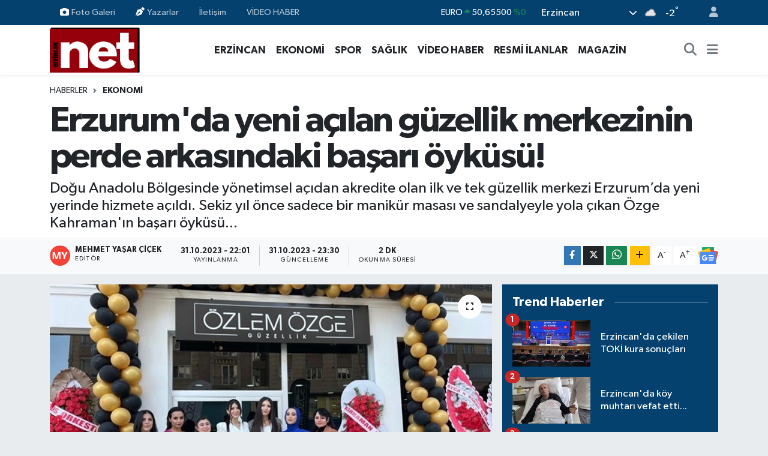

--- FILE ---
content_type: text/html; charset=UTF-8
request_url: https://www.erzincannet.com/erzurumda-yeni-acilan-guzellik-merkezinin-perde-arkasindaki-basari-oykusu
body_size: 23088
content:
<!DOCTYPE html>
<html lang="tr" data-theme="flow">
<head>
<link rel="dns-prefetch" href="//www.erzincannet.com">
<link rel="dns-prefetch" href="//erzincannetcom.teimg.com">
<link rel="dns-prefetch" href="//static.tebilisim.com">
<link rel="dns-prefetch" href="//schema.org","@type":"NewsMediaOrganization","url":"www.erzincannet.com","name":"Erzincan">
<link rel="dns-prefetch" href="//cdn.p.analitik.bik.gov.tr">
<link rel="dns-prefetch" href="//pagead2.googlesyndication.com">
<link rel="dns-prefetch" href="//jsc.idealmedia.io">
<link rel="dns-prefetch" href="//mc.yandex.ru">
<link rel="dns-prefetch" href="//cdn2.bildirt.com">
<link rel="dns-prefetch" href="//www.googletagmanager.com">
<link rel="dns-prefetch" href="//www.facebook.com">
<link rel="dns-prefetch" href="//www.twitter.com">
<link rel="dns-prefetch" href="//www.instagram.com">
<link rel="dns-prefetch" href="//www.youtube.com">
<link rel="dns-prefetch" href="//api.whatsapp.com">
<link rel="dns-prefetch" href="//www.w3.org">
<link rel="dns-prefetch" href="//x.com">
<link rel="dns-prefetch" href="//www.linkedin.com">
<link rel="dns-prefetch" href="//pinterest.com">
<link rel="dns-prefetch" href="//t.me">
<link rel="dns-prefetch" href="//news.google.com">
<link rel="dns-prefetch" href="//medya.ilan.gov.tr">
<link rel="dns-prefetch" href="//tebilisim.com">
<link rel="dns-prefetch" href="//facebook.com">
<link rel="dns-prefetch" href="//twitter.com">
<link rel="dns-prefetch" href="//www.google.com">
<link rel="dns-prefetch" href="//www.haberxr.com">

    <meta charset="utf-8">
<title>Erzurum&#039;da yeni açılan güzellik merkezinin perde arkasındaki başarı öyküsü! - Erzincan Haber - Net Haber</title>
<meta name="description" content="Doğu Anadolu Bölgesinde  yönetimsel açıdan akredite olan ilk ve tek güzellik merkezi Erzurum’da yeni yerinde hizmete açıldı. Sekiz yıl önce sadece bir manikür masası ve sandalyeyle yola çıkan Özge Kahraman&#039;ın başarı öyküsü...">
<link rel="canonical" href="https://www.erzincannet.com/erzurumda-yeni-acilan-guzellik-merkezinin-perde-arkasindaki-basari-oykusu">
<meta name="viewport" content="width=device-width,initial-scale=1">
<meta name="X-UA-Compatible" content="IE=edge">
<meta name="robots" content="max-image-preview:large">
<meta name="theme-color" content="#04416f">
<meta name="title" content="Erzurum&#039;da yeni açılan güzellik merkezinin perde arkasındaki başarı öyküsü!">
<meta name="articleSection" content="news">
<meta name="datePublished" content="2023-10-31T22:01:00+03:00">
<meta name="dateModified" content="2023-10-31T23:30:45+03:00">
<meta name="articleAuthor" content="iha">
<meta name="author" content="iha">
<link rel="amphtml" href="https://www.erzincannet.com/erzurumda-yeni-acilan-guzellik-merkezinin-perde-arkasindaki-basari-oykusu/amp">
<meta property="og:site_name" content="Erzincan Net">
<meta property="og:title" content="Erzurum&#039;da yeni açılan güzellik merkezinin perde arkasındaki başarı öyküsü!">
<meta property="og:description" content="Doğu Anadolu Bölgesinde  yönetimsel açıdan akredite olan ilk ve tek güzellik merkezi Erzurum’da yeni yerinde hizmete açıldı. Sekiz yıl önce sadece bir manikür masası ve sandalyeyle yola çıkan Özge Kahraman&#039;ın başarı öyküsü...">
<meta property="og:url" content="https://www.erzincannet.com/erzurumda-yeni-acilan-guzellik-merkezinin-perde-arkasindaki-basari-oykusu">
<meta property="og:image" content="https://erzincannetcom.teimg.com/crop/1280x720/erzincannet-com/uploads/2023/10/ozlem-ozge.jpg">
<meta property="og:image:width" content="1280">
<meta property="og:image:height" content="720">
<meta property="og:image:alt" content="Erzurum&#039;da yeni açılan güzellik merkezinin perde arkasındaki başarı öyküsü!">
<meta property="og:article:published_time" content="2023-10-31T22:01:00+03:00">
<meta property="og:article:modified_time" content="2023-10-31T23:30:45+03:00">
<meta property="og:type" content="article">
<meta name="twitter:card" content="summary_large_image">
<meta name="twitter:site" content="@erzincannett">
<meta name="twitter:title" content="Erzurum&#039;da yeni açılan güzellik merkezinin perde arkasındaki başarı öyküsü!">
<meta name="twitter:description" content="Doğu Anadolu Bölgesinde  yönetimsel açıdan akredite olan ilk ve tek güzellik merkezi Erzurum’da yeni yerinde hizmete açıldı. Sekiz yıl önce sadece bir manikür masası ve sandalyeyle yola çıkan Özge Kahraman&#039;ın başarı öyküsü...">
<meta name="twitter:image" content="https://erzincannetcom.teimg.com/crop/1280x720/erzincannet-com/uploads/2023/10/ozlem-ozge.jpg">
<meta name="twitter:url" content="https://www.erzincannet.com/erzurumda-yeni-acilan-guzellik-merkezinin-perde-arkasindaki-basari-oykusu">
<link rel="shortcut icon" type="image/x-icon" href="https://erzincannetcom.teimg.com/erzincannet-com/uploads/2023/10/3-1.jpg">
<link rel="manifest" href="https://www.erzincannet.com/manifest.json?v=6.6.4" />
<link rel="preload" href="https://static.tebilisim.com/flow/assets/css/font-awesome/fa-solid-900.woff2" as="font" type="font/woff2" crossorigin />
<link rel="preload" href="https://static.tebilisim.com/flow/assets/css/font-awesome/fa-brands-400.woff2" as="font" type="font/woff2" crossorigin />
<link rel="preload" href="https://static.tebilisim.com/flow/assets/css/weather-icons/font/weathericons-regular-webfont.woff2" as="font" type="font/woff2" crossorigin />
<link rel="preload" href="https://static.tebilisim.com/flow/vendor/te/fonts/gibson/Gibson-Bold.woff2" as="font" type="font/woff2" crossorigin />
<link rel="preload" href="https://static.tebilisim.com/flow/vendor/te/fonts/gibson/Gibson-BoldItalic.woff2" as="font" type="font/woff2" crossorigin />
<link rel="preload" href="https://static.tebilisim.com/flow/vendor/te/fonts/gibson/Gibson-Italic.woff2" as="font" type="font/woff2" crossorigin />
<link rel="preload" href="https://static.tebilisim.com/flow/vendor/te/fonts/gibson/Gibson-Light.woff2" as="font" type="font/woff2" crossorigin />
<link rel="preload" href="https://static.tebilisim.com/flow/vendor/te/fonts/gibson/Gibson-LightItalic.woff2" as="font" type="font/woff2" crossorigin />
<link rel="preload" href="https://static.tebilisim.com/flow/vendor/te/fonts/gibson/Gibson-SemiBold.woff2" as="font" type="font/woff2" crossorigin />
<link rel="preload" href="https://static.tebilisim.com/flow/vendor/te/fonts/gibson/Gibson-SemiBoldItalic.woff2" as="font" type="font/woff2" crossorigin />
<link rel="preload" href="https://static.tebilisim.com/flow/vendor/te/fonts/gibson/Gibson.woff2" as="font" type="font/woff2" crossorigin />


<link rel="preload" as="style" href="https://static.tebilisim.com/flow/vendor/te/fonts/gibson.css?v=6.6.4">
<link rel="stylesheet" href="https://static.tebilisim.com/flow/vendor/te/fonts/gibson.css?v=6.6.4">

<link rel="preload" as="image" href="https://erzincannetcom.teimg.com/crop/1280x720/erzincannet-com/uploads/2023/10/ozlem-ozge.jpg">
<style>:root {
        --te-link-color: #333;
        --te-link-hover-color: #000;
        --te-font: "Gibson";
        --te-secondary-font: "Gibson";
        --te-h1-font-size: 60px;
        --te-color: #04416f;
        --te-hover-color: #14477f;
        --mm-ocd-width: 85%!important; /*  Mobil Menü Genişliği */
        --swiper-theme-color: var(--te-color)!important;
        --header-13-color: #ffc107;
    }</style><link rel="preload" as="style" href="https://static.tebilisim.com/flow/assets/vendor/bootstrap/css/bootstrap.min.css?v=6.6.4">
<link rel="stylesheet" href="https://static.tebilisim.com/flow/assets/vendor/bootstrap/css/bootstrap.min.css?v=6.6.4">
<link rel="preload" as="style" href="https://static.tebilisim.com/flow/assets/css/app6.6.4.min.css">
<link rel="stylesheet" href="https://static.tebilisim.com/flow/assets/css/app6.6.4.min.css">



<script type="application/ld+json">{"@context":"https:\/\/schema.org","@type":"WebSite","url":"https:\/\/www.erzincannet.com","potentialAction":{"@type":"SearchAction","target":"https:\/\/www.erzincannet.com\/arama?q={query}","query-input":"required name=query"}}</script>

<script type="application/ld+json">{"@context":"https://schema.org","@type":"NewsMediaOrganization","url":"https://www.erzincannet.com","name":"Erzincan Net","logo":"https://erzincannetcom.teimg.com/erzincannet-com/uploads/2023/10/4444.gif","sameAs":["https://www.facebook.com/nethaberr","https://www.twitter.com/erzincannett","https://www.youtube.com/@Erzincannet","https://www.instagram.com/erzincannet"]}</script>

<script type="application/ld+json">{"@context":"https:\/\/schema.org","@graph":[{"@type":"SiteNavigationElement","name":"Ana Sayfa","url":"https:\/\/www.erzincannet.com","@id":"https:\/\/www.erzincannet.com"},{"@type":"SiteNavigationElement","name":"G\u00dcNCEL","url":"https:\/\/www.erzincannet.com\/guncel","@id":"https:\/\/www.erzincannet.com\/guncel"},{"@type":"SiteNavigationElement","name":"GAZETEM\u0130Z","url":"https:\/\/www.erzincannet.com\/gazetemiz","@id":"https:\/\/www.erzincannet.com\/gazetemiz"},{"@type":"SiteNavigationElement","name":"EKONOM\u0130","url":"https:\/\/www.erzincannet.com\/ekonomi","@id":"https:\/\/www.erzincannet.com\/ekonomi"},{"@type":"SiteNavigationElement","name":"SPOR","url":"https:\/\/www.erzincannet.com\/spor","@id":"https:\/\/www.erzincannet.com\/spor"},{"@type":"SiteNavigationElement","name":"E\u011e\u0130T\u0130M","url":"https:\/\/www.erzincannet.com\/egitim","@id":"https:\/\/www.erzincannet.com\/egitim"},{"@type":"SiteNavigationElement","name":"S\u0130YASET","url":"https:\/\/www.erzincannet.com\/siyaset","@id":"https:\/\/www.erzincannet.com\/siyaset"},{"@type":"SiteNavigationElement","name":"SA\u011eLIK","url":"https:\/\/www.erzincannet.com\/saglik","@id":"https:\/\/www.erzincannet.com\/saglik"},{"@type":"SiteNavigationElement","name":"TARIM","url":"https:\/\/www.erzincannet.com\/tarim","@id":"https:\/\/www.erzincannet.com\/tarim"},{"@type":"SiteNavigationElement","name":"RESM\u0130 \u0130LANLAR","url":"https:\/\/www.erzincannet.com\/resmi-ilanlar","@id":"https:\/\/www.erzincannet.com\/resmi-ilanlar"},{"@type":"SiteNavigationElement","name":"AKADEM\u0130K YAZILAR","url":"https:\/\/www.erzincannet.com\/akademik-yazilar","@id":"https:\/\/www.erzincannet.com\/akademik-yazilar"},{"@type":"SiteNavigationElement","name":"S\u00dcRMAN\u015eET","url":"https:\/\/www.erzincannet.com\/surmanset","@id":"https:\/\/www.erzincannet.com\/surmanset"},{"@type":"SiteNavigationElement","name":"\u0130L\u00c7ELER","url":"https:\/\/www.erzincannet.com\/ilceler","@id":"https:\/\/www.erzincannet.com\/ilceler"},{"@type":"SiteNavigationElement","name":"B\u00d6LGE","url":"https:\/\/www.erzincannet.com\/bolge","@id":"https:\/\/www.erzincannet.com\/bolge"},{"@type":"SiteNavigationElement","name":"\u00d6ZEL HABER","url":"https:\/\/www.erzincannet.com\/ozel-haber","@id":"https:\/\/www.erzincannet.com\/ozel-haber"},{"@type":"SiteNavigationElement","name":"V\u0130DEO HABER","url":"https:\/\/www.erzincannet.com\/video-haber","@id":"https:\/\/www.erzincannet.com\/video-haber"},{"@type":"SiteNavigationElement","name":"ASAY\u0130\u015e","url":"https:\/\/www.erzincannet.com\/asayis","@id":"https:\/\/www.erzincannet.com\/asayis"},{"@type":"SiteNavigationElement","name":"G\u00fcndem","url":"https:\/\/www.erzincannet.com\/gundem","@id":"https:\/\/www.erzincannet.com\/gundem"},{"@type":"SiteNavigationElement","name":"A\u011fr\u0131","url":"https:\/\/www.erzincannet.com\/agri","@id":"https:\/\/www.erzincannet.com\/agri"},{"@type":"SiteNavigationElement","name":"Malatya","url":"https:\/\/www.erzincannet.com\/malatya","@id":"https:\/\/www.erzincannet.com\/malatya"},{"@type":"SiteNavigationElement","name":"Erzincan","url":"https:\/\/www.erzincannet.com\/erzincan","@id":"https:\/\/www.erzincannet.com\/erzincan"},{"@type":"SiteNavigationElement","name":"Hakkari","url":"https:\/\/www.erzincannet.com\/hakkari","@id":"https:\/\/www.erzincannet.com\/hakkari"},{"@type":"SiteNavigationElement","name":"Elaz\u0131\u011f","url":"https:\/\/www.erzincannet.com\/elazig","@id":"https:\/\/www.erzincannet.com\/elazig"},{"@type":"SiteNavigationElement","name":"Erzurum","url":"https:\/\/www.erzincannet.com\/erzurum","@id":"https:\/\/www.erzincannet.com\/erzurum"},{"@type":"SiteNavigationElement","name":"\u00c7evre","url":"https:\/\/www.erzincannet.com\/cevre","@id":"https:\/\/www.erzincannet.com\/cevre"},{"@type":"SiteNavigationElement","name":"Haberde insan","url":"https:\/\/www.erzincannet.com\/haberde-insan","@id":"https:\/\/www.erzincannet.com\/haberde-insan"},{"@type":"SiteNavigationElement","name":"Kars","url":"https:\/\/www.erzincannet.com\/kars","@id":"https:\/\/www.erzincannet.com\/kars"},{"@type":"SiteNavigationElement","name":"Van","url":"https:\/\/www.erzincannet.com\/van","@id":"https:\/\/www.erzincannet.com\/van"},{"@type":"SiteNavigationElement","name":"Ardahan","url":"https:\/\/www.erzincannet.com\/ardahan","@id":"https:\/\/www.erzincannet.com\/ardahan"},{"@type":"SiteNavigationElement","name":"Bing\u00f6l","url":"https:\/\/www.erzincannet.com\/bingol","@id":"https:\/\/www.erzincannet.com\/bingol"},{"@type":"SiteNavigationElement","name":"Bitlis","url":"https:\/\/www.erzincannet.com\/bitlis","@id":"https:\/\/www.erzincannet.com\/bitlis"},{"@type":"SiteNavigationElement","name":"MAGAZ\u0130N","url":"https:\/\/www.erzincannet.com\/magazin","@id":"https:\/\/www.erzincannet.com\/magazin"},{"@type":"SiteNavigationElement","name":"Bilim ve Teknoloji","url":"https:\/\/www.erzincannet.com\/teknoloji","@id":"https:\/\/www.erzincannet.com\/teknoloji"},{"@type":"SiteNavigationElement","name":"Genel","url":"https:\/\/www.erzincannet.com\/genel","@id":"https:\/\/www.erzincannet.com\/genel"},{"@type":"SiteNavigationElement","name":"K\u00fclt\u00fcr sanat","url":"https:\/\/www.erzincannet.com\/kultur-sanat","@id":"https:\/\/www.erzincannet.com\/kultur-sanat"},{"@type":"SiteNavigationElement","name":"Mu\u015f","url":"https:\/\/www.erzincannet.com\/mus","@id":"https:\/\/www.erzincannet.com\/mus"},{"@type":"SiteNavigationElement","name":"Tunceli","url":"https:\/\/www.erzincannet.com\/tunceli","@id":"https:\/\/www.erzincannet.com\/tunceli"},{"@type":"SiteNavigationElement","name":"I\u011fd\u0131r","url":"https:\/\/www.erzincannet.com\/igdir","@id":"https:\/\/www.erzincannet.com\/igdir"},{"@type":"SiteNavigationElement","name":"Gazze sava\u015f foto\u011fraflar\u0131","url":"https:\/\/www.erzincannet.com\/foto-galeri","@id":"https:\/\/www.erzincannet.com\/foto-galeri"},{"@type":"SiteNavigationElement","name":"Ya\u015fam","url":"https:\/\/www.erzincannet.com\/yasam","@id":"https:\/\/www.erzincannet.com\/yasam"},{"@type":"SiteNavigationElement","name":"Yemek Tarifi","url":"https:\/\/www.erzincannet.com\/yemek-tarifi","@id":"https:\/\/www.erzincannet.com\/yemek-tarifi"},{"@type":"SiteNavigationElement","name":"Bursa","url":"https:\/\/www.erzincannet.com\/bursa","@id":"https:\/\/www.erzincannet.com\/bursa"},{"@type":"SiteNavigationElement","name":"Politika","url":"https:\/\/www.erzincannet.com\/politika","@id":"https:\/\/www.erzincannet.com\/politika"},{"@type":"SiteNavigationElement","name":"Otomotiv","url":"https:\/\/www.erzincannet.com\/otomotiv","@id":"https:\/\/www.erzincannet.com\/otomotiv"},{"@type":"SiteNavigationElement","name":"Bilim ve teknoloji","url":"https:\/\/www.erzincannet.com\/bilim-ve-teknoloji","@id":"https:\/\/www.erzincannet.com\/bilim-ve-teknoloji"},{"@type":"SiteNavigationElement","name":"\u0130leti\u015fim","url":"https:\/\/www.erzincannet.com\/iletisim","@id":"https:\/\/www.erzincannet.com\/iletisim"},{"@type":"SiteNavigationElement","name":"Gizlilik S\u00f6zle\u015fmesi","url":"https:\/\/www.erzincannet.com\/gizlilik-sozlesmesi","@id":"https:\/\/www.erzincannet.com\/gizlilik-sozlesmesi"},{"@type":"SiteNavigationElement","name":"Yazarlar","url":"https:\/\/www.erzincannet.com\/yazarlar","@id":"https:\/\/www.erzincannet.com\/yazarlar"},{"@type":"SiteNavigationElement","name":"Foto Galeri","url":"https:\/\/www.erzincannet.com\/foto-galeri","@id":"https:\/\/www.erzincannet.com\/foto-galeri"},{"@type":"SiteNavigationElement","name":"Video Galeri","url":"https:\/\/www.erzincannet.com\/video","@id":"https:\/\/www.erzincannet.com\/video"},{"@type":"SiteNavigationElement","name":"Seri \u0130lanlar","url":"https:\/\/www.erzincannet.com\/ilan","@id":"https:\/\/www.erzincannet.com\/ilan"},{"@type":"SiteNavigationElement","name":"Vefatlar","url":"https:\/\/www.erzincannet.com\/vefat","@id":"https:\/\/www.erzincannet.com\/vefat"},{"@type":"SiteNavigationElement","name":"Merkez Bug\u00fcn, Yar\u0131n ve 1 Haftal\u0131k Hava Durumu Tahmini","url":"https:\/\/www.erzincannet.com\/merkez-hava-durumu","@id":"https:\/\/www.erzincannet.com\/merkez-hava-durumu"},{"@type":"SiteNavigationElement","name":"Merkez Namaz Vakitleri","url":"https:\/\/www.erzincannet.com\/merkez-namaz-vakitleri","@id":"https:\/\/www.erzincannet.com\/merkez-namaz-vakitleri"},{"@type":"SiteNavigationElement","name":"Puan Durumu ve Fikst\u00fcr","url":"https:\/\/www.erzincannet.com\/futbol\/st-super-lig-puan-durumu-ve-fikstur","@id":"https:\/\/www.erzincannet.com\/futbol\/st-super-lig-puan-durumu-ve-fikstur"}]}</script>

<script type="application/ld+json">{"@context":"https:\/\/schema.org","@type":"BreadcrumbList","itemListElement":[{"@type":"ListItem","position":1,"item":{"@type":"Thing","@id":"https:\/\/www.erzincannet.com","name":"Haberler"}},{"@type":"ListItem","position":2,"item":{"@type":"Thing","@id":"https:\/\/www.erzincannet.com\/ekonomi","name":"EKONOM\u0130"}},{"@type":"ListItem","position":3,"item":{"@type":"Thing","@id":"https:\/\/www.erzincannet.com\/erzurumda-yeni-acilan-guzellik-merkezinin-perde-arkasindaki-basari-oykusu","name":"Erzurum'da yeni a\u00e7\u0131lan g\u00fczellik merkezinin perde arkas\u0131ndaki ba\u015far\u0131 \u00f6yk\u00fcs\u00fc!"}}]}</script>
<script type="application/ld+json">{"@context":"https:\/\/schema.org","@type":"NewsArticle","headline":"Erzurum'da yeni a\u00e7\u0131lan g\u00fczellik merkezinin perde arkas\u0131ndaki ba\u015far\u0131 \u00f6yk\u00fcs\u00fc!","articleSection":"EKONOM\u0130","dateCreated":"2023-10-31T22:01:00+03:00","datePublished":"2023-10-31T22:01:00+03:00","dateModified":"2023-10-31T23:30:45+03:00","wordCount":419,"genre":"news","mainEntityOfPage":{"@type":"WebPage","@id":"https:\/\/www.erzincannet.com\/erzurumda-yeni-acilan-guzellik-merkezinin-perde-arkasindaki-basari-oykusu"},"articleBody":"Sekiz y\u0131l \u00f6nce evinde bir manik\u00fcr masas\u0131 ve sandalyesiyle yola \u00e7\u0131kan \u00d6zge Kahraman, ge\u00e7en zaman i\u00e7inde hem okuyup doktor oldu hem de i\u015fyerini b\u00fcy\u00fcterek, ISO 9001 Kalite Y\u00f6netim Sistemi ve ISO 10002 M\u00fc\u015fteri Memnuniyeti Y\u00f6netim Sistemi belgelerini almaya hak kazand\u0131.\r\n\r\n\u00d6zlem \u00d6zge G\u00fczellik Merkezi bundan b\u00f6yle Erzurumlu bayanlara yeni yerinde hizmet verecek. Yakutiye \u0130l\u00e7esi Yoncal\u0131k Mahallesi Recep Akda\u011f Caddesi \u00fczerinde yeri modern mek\u00e2n\u0131na ta\u015f\u0131nan \u00d6zlem \u00d6zge G\u00fczellik Merkezi, Erzurumlu bayanlar\u0131n u\u011frak yeri olacak.\r\n\r\n\r\n\r\n\u00d6zlem \u00d6zge G\u00fczellik Merkezinde; Bir usta \u00f6\u011fretici 2 ustal\u0131k belgesi ve 4 mesleki yeterlilik belgesi sahibi uzmanlar\u0131n hizmet verece\u011fi g\u00fczellik merkezinde pedik\u00fcr, cilt bak\u0131m\u0131, make-up, microblading, lazer epilasyon, a\u011fda, b\u00f6lgesel incelme, kirpik lifting ve daha bir \u00e7ok alanda hizmet verilecek.\r\n\r\nG\u00fczellik Merkezinin a\u00e7\u0131l\u0131\u015f\u0131na TOBB Y\u00f6netim kurulu \u00dcyesi ve Erzurum Ticaret ve Sanayi Odas\u0131 Ba\u015fkan\u0131 Saim \u00d6zakal\u0131n, Kuaf\u00f6rler Odas\u0131 Ba\u015fkan\u0131 Emre Torungil ve davetliler kat\u0131ld\u0131.\r\n\r\nT\u00fcm davetlilere a\u00e7\u0131l\u0131\u015fa i\u015ftiraklerinden dolay\u0131 te\u015fekk\u00fcr eden konu\u015fan Dr. \u00d6zge Kahraman, \u201c8 y\u0131l \u00f6nce evimin bir k\u00f6\u015fesinde bir manik\u00fcr masas\u0131 ve sandalyesiyle bu yola \u00e7\u0131kt\u0131m. Bir yandan hayallerimi ger\u00e7ekle\u015ftirmek i\u00e7in \u00e7al\u0131\u015f\u0131rken bir yandan da Atat\u00fcrk \u00dcniversitesi T\u0131p Fak\u00fcltesinde e\u011fitimimi ba\u015far\u0131yla tamamlayarak doktor oldum. \u015eunu s\u00f6ylemek istiyorum ki b\u00f6yle bir \u00e7al\u0131\u015fma temposu ger\u00e7ekten ciddi bir fedak\u00e2rl\u0131k gerektiriyor. Ancak geldi\u011fimiz bu g\u00fcnde Do\u011fu Anadolu B\u00f6lgesinde y\u00f6netimsel a\u00e7\u0131dan akredite olan ilk ve tek g\u00fczellik merkezine ev sahipli\u011fi yap\u0131yoruz\u201d dedi.\r\n\r\nISO 9001 Kalite Y\u00f6netim Sistemi ve ISO 10002 M\u00fc\u015fteri Memnuniyeti Y\u00f6netim Sistemi belgelerini almaya hak kazand\u0131klar\u0131n\u0131 hat\u0131rlatan Dr. Kahraman, \u201c\u00d6zlem \u00d6zge G\u00fczellik Merkezi yaln\u0131z manik\u00fcr ve kal\u0131c\u0131 oje i\u015flemleri ile ba\u015flatt\u0131\u011f\u0131 ser\u00fcvenine bug\u00fcn; pedik\u00fcr, cilt bak\u0131m\u0131, make-up, microblading, lazer epilasyon, a\u011fda, b\u00f6lgesel incelme, kirpik lifting ve daha bir \u00e7ok alanda devam ediyor.\r\n\r\nHedefimiz bundan sonraki s\u00fcre\u00e7te tescilli markam\u0131z ile T\u00fcrkiye genelinde franchsing \u00e7al\u0131\u015fmalar\u0131n\u0131 y\u00f6netmektir. Bu konuda merkezimize ba\u015fvurular olmakta bu konuda incelemelerimiz devam etmektedir. S\u00f6zlerimi tamamlamadan \u00f6nce ilk g\u00fcnden beri her zaman yan\u0131mda olan; varl\u0131\u011f\u0131yla, vizyonuyla, eme\u011fiyle her daim bana destek olan biricik ablac\u0131\u011f\u0131m \u00d6zlem Kahraman\u2019a huzurlar\u0131n\u0131zda te\u015fekk\u00fcr etmek istiyorum\u201d ifadelerini kulland\u0131.\r\n\r\n","description":"Do\u011fu Anadolu B\u00f6lgesinde  y\u00f6netimsel a\u00e7\u0131dan akredite olan ilk ve tek g\u00fczellik merkezi Erzurum\u2019da yeni yerinde hizmete a\u00e7\u0131ld\u0131. Sekiz y\u0131l \u00f6nce sadece bir manik\u00fcr masas\u0131 ve sandalyeyle yola \u00e7\u0131kan \u00d6zge Kahraman'\u0131n ba\u015far\u0131 \u00f6yk\u00fcs\u00fc...","inLanguage":"tr-TR","keywords":[],"image":{"@type":"ImageObject","url":"https:\/\/erzincannetcom.teimg.com\/crop\/1280x720\/erzincannet-com\/uploads\/2023\/10\/ozlem-ozge.jpg","width":"1280","height":"720","caption":"Erzurum'da yeni a\u00e7\u0131lan g\u00fczellik merkezinin perde arkas\u0131ndaki ba\u015far\u0131 \u00f6yk\u00fcs\u00fc!"},"publishingPrinciples":"https:\/\/www.erzincannet.com\/gizlilik-sozlesmesi","isFamilyFriendly":"http:\/\/schema.org\/True","isAccessibleForFree":"http:\/\/schema.org\/True","publisher":{"@type":"Organization","name":"Erzincan Net","image":"https:\/\/erzincannetcom.teimg.com\/erzincannet-com\/uploads\/2023\/10\/4444.gif","logo":{"@type":"ImageObject","url":"https:\/\/erzincannetcom.teimg.com\/erzincannet-com\/uploads\/2023\/10\/4444.gif","width":"640","height":"375"}},"author":{"@type":"Person","name":"Mehmet Ya\u015far \u00c7i\u00e7ek","honorificPrefix":"","jobTitle":"","url":null}}</script>




<script>!function(){var t=document.createElement("script");t.setAttribute("src",'https://cdn.p.analitik.bik.gov.tr/tracker'+(typeof Intl!=="undefined"?(typeof (Intl||"").PluralRules!=="undefined"?'1':typeof Promise!=="undefined"?'2':typeof MutationObserver!=='undefined'?'3':'4'):'4')+'.js'),t.setAttribute("data-website-id","acb95acc-afc6-4f84-9a86-37f03fb0be55"),t.setAttribute("data-host-url",'//acb95acc-afc6-4f84-9a86-37f03fb0be55.collector.p.analitik.bik.gov.tr'),document.head.appendChild(t)}();</script>
<script async src="https://pagead2.googlesyndication.com/pagead/js/adsbygoogle.js?client=ca-pub-6116399382641383"
     crossorigin="anonymous"></script>

<script src="https://jsc.idealmedia.io/site/942430.js" async>
</script>

<meta name="msvalidate.01" content="806456E1C14C9DC00A378C796B88CA20" />

<!-- Yandex.Metrika counter -->
<script type="text/javascript" >
   (function(m,e,t,r,i,k,a){m[i]=m[i]||function(){(m[i].a=m[i].a||[]).push(arguments)};
   m[i].l=1*new Date();
   for (var j = 0; j < document.scripts.length; j++) {if (document.scripts[j].src === r) { return; }}
   k=e.createElement(t),a=e.getElementsByTagName(t)[0],k.async=1,k.src=r,a.parentNode.insertBefore(k,a)})
   (window, document, "script", "https://mc.yandex.ru/metrika/tag.js", "ym");

   ym(91832128, "init", {
        clickmap:true,
        trackLinks:true,
        accurateTrackBounce:true,
        webvisor:true
   });
</script>

 
<link rel="manifest" href="/manifest.json?data=Bildirt">
<script>var uygulamaid="236885-4111-6430-2995-9769-6";</script>
<script src="https://cdn2.bildirt.com/BildirtSDKfiles.js"></script>



<script async data-cfasync="false"
	src="https://www.googletagmanager.com/gtag/js?id=G-5CPJ1CRJ10"></script>
<script data-cfasync="false">
	window.dataLayer = window.dataLayer || [];
	  function gtag(){dataLayer.push(arguments);}
	  gtag('js', new Date());
	  gtag('config', 'G-5CPJ1CRJ10');
</script>




</head>




<body class="d-flex flex-column min-vh-100">

    
    

    <header class="header-4">
    <div class="top-header d-none d-lg-block">
        <div class="container">
            <div class="d-flex justify-content-between align-items-center">

                <ul  class="top-menu nav small sticky-top">
        <li class="nav-item   ">
        <a href="/foto-galeri" class="nav-link pe-3" target="_self" title="Foto Galeri"><i class="fa fa-camera me-1 text-light mr-1"></i>Foto Galeri</a>
        
    </li>
        <li class="nav-item   ">
        <a href="/yazarlar" class="nav-link pe-3" target="_self" title="Yazarlar"><i class="fa fa-pen-nib me-1 text-light mr-1"></i>Yazarlar</a>
        
    </li>
        <li class="nav-item   ">
        <a href="/iletisim" class="nav-link pe-3" target="_self" title="İletişim">İletişim</a>
        
    </li>
    </ul>
<ul  class="top-menu nav small sticky-top">
        <li class="nav-item   ">
        <a href="/video-haber" class="nav-link pe-3" target="_self" title="VİDEO HABER">VİDEO HABER</a>
        
    </li>
    </ul>


                                    <div class="position-relative overflow-hidden ms-auto text-end" style="height: 36px;">
                        <!-- PİYASALAR -->
        <div class="newsticker mini small">
        <ul class="newsticker__list list-unstyled" data-header="4">
            <li class="newsticker__item col dolar">DOLAR
                <span class="text-success"><i class="fa fa-caret-minus"></i></span>
                <span class="value">43,30200</span>
                <span class="text-success">%0</span>
            </li>
            <li class="newsticker__item col euro">EURO
                <span class="text-success"><i class="fa fa-caret-up"></i></span>
                <span class="value">50,65500</span>
                <span class="text-success">%0</span>
            </li>
            <li class="newsticker__item col euro">STERLİN
                <span class="text-success"><i class="fa fa-caret-up"></i></span>
                <span class="value">58,20850</span>
                <span class="text-success">%0.02</span>
            </li>
            <li class="newsticker__item col altin">G.ALTIN
                <span class="text-success"><i class="fa fa-caret-minus"></i></span>
                <span class="value">6710,82000</span>
                <span class="text-success">%0</span>
            </li>
            <li class="newsticker__item col bist">BİST100
                <span class="text-danger"><i class="fa fa-caret-down"></i></span>
                <span class="value">12.728,00</span>
                <span class="text-danger">%-61</span>
            </li>
            <li class="newsticker__item col btc">BITCOIN
                <span class="text-success"><i class="fa fa-caret-up"></i></span>
                <span class="value">90.035,68</span>
                <span class="text-success">%0.41</span>
            </li>
        </ul>
    </div>
    

                    </div>
                    <div class="d-flex justify-content-end align-items-center text-light ms-4 weather-widget mini">
                        <!-- HAVA DURUMU -->

<input type="hidden" name="widget_setting_weathercity" value="39.73919000,39.49015000" />

            <div class="weather d-none d-xl-block me-2" data-header="4">
            <div class="custom-selectbox text-white" onclick="toggleDropdown(this)" style="width: 100%">
    <div class="d-flex justify-content-between align-items-center">
        <span style="">Erzincan</span>
        <i class="fas fa-chevron-down" style="font-size: 14px"></i>
    </div>
    <ul class="bg-white text-dark overflow-widget" style="min-height: 100px; max-height: 300px">
                        <li>
            <a href="https://www.erzincannet.com/erzincan-cayirli-hava-durumu" title="Çayırlı Hava Durumu" class="text-dark">
                Çayırlı
            </a>
        </li>
                        <li>
            <a href="https://www.erzincannet.com/erzincan-ilic-hava-durumu" title="İliç Hava Durumu" class="text-dark">
                İliç
            </a>
        </li>
                        <li>
            <a href="https://www.erzincannet.com/erzincan-kemah-hava-durumu" title="Kemah Hava Durumu" class="text-dark">
                Kemah
            </a>
        </li>
                        <li>
            <a href="https://www.erzincannet.com/erzincan-kemaliye-hava-durumu" title="Kemaliye Hava Durumu" class="text-dark">
                Kemaliye
            </a>
        </li>
                        <li>
            <a href="https://www.erzincannet.com/erzincan-hava-durumu" title="Erzincan Hava Durumu" class="text-dark">
                Erzincan
            </a>
        </li>
                        <li>
            <a href="https://www.erzincannet.com/erzincan-otlukbeli-hava-durumu" title="Otlukbeli Hava Durumu" class="text-dark">
                Otlukbeli
            </a>
        </li>
                        <li>
            <a href="https://www.erzincannet.com/erzincan-refahiye-hava-durumu" title="Refahiye Hava Durumu" class="text-dark">
                Refahiye
            </a>
        </li>
                        <li>
            <a href="https://www.erzincannet.com/erzincan-tercan-hava-durumu" title="Tercan Hava Durumu" class="text-dark">
                Tercan
            </a>
        </li>
                        <li>
            <a href="https://www.erzincannet.com/erzincan-uzumlu-hava-durumu" title="Üzümlü Hava Durumu" class="text-dark">
                Üzümlü
            </a>
        </li>
            </ul>
</div>

        </div>
        <div class="d-none d-xl-block" data-header="4">
            <span class="lead me-2">
                <img src="//cdn.weatherapi.com/weather/64x64/night/122.png" class="condition" width="26" height="26" alt="-2" />
            </span>
            <span class="degree text-white">-2</span><sup class="text-white">°</sup>
        </div>
    
<div data-location='{"city":"TUXX0014"}' class="d-none"></div>


                    </div>
                                <ul class="nav ms-4">
                    <li class="nav-item ms-2"><a class="nav-link pe-0" href="/member/login" title="Üyelik Girişi" target="_blank"><i class="fa fa-user"></i></a></li>
                </ul>
            </div>
        </div>
    </div>
    <nav class="main-menu navbar navbar-expand-lg bg-white shadow-sm py-1">
        <div class="container">
            <div class="d-lg-none">
                <a href="#menu" title="Ana Menü"><i class="fa fa-bars fa-lg"></i></a>
            </div>
            <div>
                                <a class="navbar-brand me-0" href="/" title="Erzincan Net">
                    <img src="https://erzincannetcom.teimg.com/erzincannet-com/uploads/2023/10/4444.gif" alt="Erzincan Net" width="150" height="40" class="light-mode img-fluid flow-logo">
<img src="https://erzincannetcom.teimg.com/erzincannet-com/uploads/2023/10/3-1.jpg" alt="Erzincan Net" width="150" height="40" class="dark-mode img-fluid flow-logo d-none">

                </a>
                            </div>
            <div class="d-none d-lg-block">
                <ul  class="nav fw-semibold">
        <li class="nav-item   ">
        <a href="/" class="nav-link nav-link text-dark" target="_self" title=""><i class="fa fa-home text-dark text-white mr-1"></i></a>
        
    </li>
        <li class="nav-item   ">
        <a href="/erzincan" class="nav-link nav-link text-dark" target="_self" title="ERZİNCAN">ERZİNCAN</a>
        
    </li>
        <li class="nav-item   ">
        <a href="/ekonomi" class="nav-link nav-link text-dark" target="_self" title="EKONOMİ">EKONOMİ</a>
        
    </li>
        <li class="nav-item   ">
        <a href="/spor" class="nav-link nav-link text-dark" target="_self" title="SPOR">SPOR</a>
        
    </li>
        <li class="nav-item   ">
        <a href="/saglik" class="nav-link nav-link text-dark" target="_self" title="SAĞLIK">SAĞLIK</a>
        
    </li>
        <li class="nav-item   ">
        <a href="/video-haber" class="nav-link nav-link text-dark" target="_self" title="VİDEO HABER">VİDEO HABER</a>
        
    </li>
        <li class="nav-item   ">
        <a href="/resmi-ilanlar" class="nav-link nav-link text-dark" target="_self" title="RESMİ İLANLAR">RESMİ İLANLAR</a>
        
    </li>
        <li class="nav-item   ">
        <a href="/magazin" class="nav-link nav-link text-dark" target="_self" title="MAGAZİN">MAGAZİN</a>
        
    </li>
    </ul>

            </div>
            <ul class="navigation-menu nav d-flex align-items-center">
                <li class="nav-item">
                    <a href="/arama" class="nav-link" title="Ara">
                        <i class="fa fa-search fa-lg text-secondary"></i>
                    </a>
                </li>
                
                <li class="nav-item dropdown d-none d-lg-block position-static">
                    <a class="nav-link p-0 ms-2 text-secondary" data-bs-toggle="dropdown" href="#" aria-haspopup="true" aria-expanded="false" title="Ana Menü"><i class="fa fa-bars fa-lg"></i></a>
                    <div class="mega-menu dropdown-menu dropdown-menu-end text-capitalize shadow-lg border-0 rounded-0">

    <div class="row g-3 small p-3">

                <div class="col">
            <div class="extra-sections bg-light p-3 border">
                <a href="https://www.erzincannet.com/erzincan-nobetci-eczaneler" title="Erzincan Nöbetçi Eczaneler" class="d-block border-bottom pb-2 mb-2" target="_self"><i class="fa-solid fa-capsules me-2"></i>Erzincan Nöbetçi Eczaneler</a>
<a href="https://www.erzincannet.com/erzincan-hava-durumu" title="Erzincan Hava Durumu" class="d-block border-bottom pb-2 mb-2" target="_self"><i class="fa-solid fa-cloud-sun me-2"></i>Erzincan Hava Durumu</a>
<a href="https://www.erzincannet.com/erzincan-namaz-vakitleri" title="Erzincan Namaz Vakitleri" class="d-block border-bottom pb-2 mb-2" target="_self"><i class="fa-solid fa-mosque me-2"></i>Erzincan Namaz Vakitleri</a>
<a href="https://www.erzincannet.com/erzincan-trafik-durumu" title="Erzincan Trafik Yoğunluk Haritası" class="d-block border-bottom pb-2 mb-2" target="_self"><i class="fa-solid fa-car me-2"></i>Erzincan Trafik Yoğunluk Haritası</a>
<a href="https://www.erzincannet.com/futbol/super-lig-puan-durumu-ve-fikstur" title="Süper Lig Puan Durumu ve Fikstür" class="d-block border-bottom pb-2 mb-2" target="_self"><i class="fa-solid fa-chart-bar me-2"></i>Süper Lig Puan Durumu ve Fikstür</a>
<a href="https://www.erzincannet.com/tum-mansetler" title="Tüm Manşetler" class="d-block border-bottom pb-2 mb-2" target="_self"><i class="fa-solid fa-newspaper me-2"></i>Tüm Manşetler</a>
<a href="https://www.erzincannet.com/sondakika-haberleri" title="Son Dakika Haberleri" class="d-block border-bottom pb-2 mb-2" target="_self"><i class="fa-solid fa-bell me-2"></i>Son Dakika Haberleri</a>

            </div>
        </div>
        
        <div class="col">
        <a href="/video-haber" class="d-block border-bottom  pb-2 mb-2" target="_self" title="VİDEO HABER">VİDEO HABER</a>
            <a href="/asayis" class="d-block border-bottom  pb-2 mb-2" target="_self" title="ASAYİŞ">ASAYİŞ</a>
            <a href="/bolge" class="d-block border-bottom  pb-2 mb-2" target="_self" title="BÖLGE">BÖLGE</a>
            <a href="/egitim" class="d-block border-bottom  pb-2 mb-2" target="_self" title="EĞİTİM">EĞİTİM</a>
            <a href="/ekonomi" class="d-block border-bottom  pb-2 mb-2" target="_self" title="EKONOMİ">EKONOMİ</a>
            <a href="/gazetemiz" class="d-block border-bottom  pb-2 mb-2" target="_self" title="GAZETEMİZ">GAZETEMİZ</a>
            <a href="/guncel" class="d-block  pb-2 mb-2" target="_self" title="GÜNCEL">GÜNCEL</a>
        </div><div class="col">
            <a href="/resmi-ilanlar" class="d-block border-bottom  pb-2 mb-2" target="_self" title="İLAN">İLAN</a>
            <a href="/ilceler" class="d-block border-bottom  pb-2 mb-2" target="_self" title="İLÇELER">İLÇELER</a>
            <a href="/ozel-haber" class="d-block border-bottom  pb-2 mb-2" target="_self" title="ÖZEL HABER">ÖZEL HABER</a>
            <a href="/saglik" class="d-block border-bottom  pb-2 mb-2" target="_self" title="SAĞLIK">SAĞLIK</a>
            <a href="/siyaset" class="d-block border-bottom  pb-2 mb-2" target="_self" title="SİYASET">SİYASET</a>
            <a href="/spor" class="d-block border-bottom  pb-2 mb-2" target="_self" title="SPOR">SPOR</a>
            <a href="/surmanset" class="d-block  pb-2 mb-2" target="_self" title="SÜRMANŞET">SÜRMANŞET</a>
        </div><div class="col">
            <a href="/tarim" class="d-block border-bottom  pb-2 mb-2" target="_self" title="TARIM">TARIM</a>
            <a href="/akademik-yazilar" class="d-block border-bottom  pb-2 mb-2" target="_self" title="AKADEMİK YAZILAR">AKADEMİK YAZILAR</a>
        </div>


    </div>

    <div class="p-3 bg-light">
                <a class="me-3"
            href="https://www.facebook.com/nethaberr" target="_blank" rel="nofollow noreferrer noopener"><i class="fab fa-facebook me-2 text-navy"></i> Facebook</a>
                        <a class="me-3"
            href="https://www.twitter.com/erzincannett" target="_blank" rel="nofollow noreferrer noopener"><i class="fab fa-x-twitter "></i> Twitter</a>
                        <a class="me-3"
            href="https://www.instagram.com/erzincannet" target="_blank" rel="nofollow noreferrer noopener"><i class="fab fa-instagram me-2 text-magenta"></i> Instagram</a>
                                <a class="me-3"
            href="https://www.youtube.com/@Erzincannet" target="_blank" rel="nofollow noreferrer noopener"><i class="fab fa-youtube me-2 text-danger"></i> Youtube</a>
                                                <a class="" href="https://api.whatsapp.com/send?phone=905441902424" title="Whatsapp" rel="nofollow noreferrer noopener"><i
            class="fab fa-whatsapp me-2 text-navy"></i> WhatsApp İhbar Hattı</a>    </div>

    <div class="mega-menu-footer p-2 bg-te-color">
        <a class="dropdown-item text-white" href="/kunye" title="Künye / İletişim"><i class="fa fa-id-card me-2"></i> Künye / İletişim</a>
        <a class="dropdown-item text-white" href="/iletisim" title="Bize Ulaşın"><i class="fa fa-envelope me-2"></i> Bize Ulaşın</a>
        <a class="dropdown-item text-white" href="/rss-baglantilari" title="RSS Bağlantıları"><i class="fa fa-rss me-2"></i> RSS Bağlantıları</a>
        <a class="dropdown-item text-white" href="/member/login" title="Üyelik Girişi"><i class="fa fa-user me-2"></i> Üyelik Girişi</a>
    </div>


</div>

                </li>
            </ul>
        </div>
    </nav>
    <ul  class="mobile-categories d-lg-none list-inline bg-white">
        <li class="list-inline-item">
        <a href="/" class="text-dark" target="_self" title="">
        <i class="fa fa-home text-dark"></i>        
        </a>
    </li>
        <li class="list-inline-item">
        <a href="/erzincan" class="text-dark" target="_self" title="ERZİNCAN">
                ERZİNCAN
        </a>
    </li>
        <li class="list-inline-item">
        <a href="/ekonomi" class="text-dark" target="_self" title="EKONOMİ">
                EKONOMİ
        </a>
    </li>
        <li class="list-inline-item">
        <a href="/spor" class="text-dark" target="_self" title="SPOR">
                SPOR
        </a>
    </li>
        <li class="list-inline-item">
        <a href="/saglik" class="text-dark" target="_self" title="SAĞLIK">
                SAĞLIK
        </a>
    </li>
        <li class="list-inline-item">
        <a href="/video-haber" class="text-dark" target="_self" title="VİDEO HABER">
                VİDEO HABER
        </a>
    </li>
        <li class="list-inline-item">
        <a href="/resmi-ilanlar" class="text-dark" target="_self" title="RESMİ İLANLAR">
                RESMİ İLANLAR
        </a>
    </li>
        <li class="list-inline-item">
        <a href="/magazin" class="text-dark" target="_self" title="MAGAZİN">
                MAGAZİN
        </a>
    </li>
    </ul>


</header>






<main class="single overflow-hidden" style="min-height: 300px">

    
    <div class="infinite" data-show-advert="1">

    

    <div class="infinite-item d-block" data-id="26620" data-category-id="3" data-reference="TE\Blog\Models\Post" data-json-url="/service/json/featured-infinite.json">

        

        <div class="post-header pt-3 bg-white">

    <div class="container">

        
        <nav class="meta-category d-flex justify-content-lg-start" style="--bs-breadcrumb-divider: url(&#34;data:image/svg+xml,%3Csvg xmlns='http://www.w3.org/2000/svg' width='8' height='8'%3E%3Cpath d='M2.5 0L1 1.5 3.5 4 1 6.5 2.5 8l4-4-4-4z' fill='%236c757d'/%3E%3C/svg%3E&#34;);" aria-label="breadcrumb">
        <ol class="breadcrumb mb-0">
            <li class="breadcrumb-item"><a href="https://www.erzincannet.com" class="breadcrumb_link" target="_self">Haberler</a></li>
            <li class="breadcrumb-item active fw-bold" aria-current="page"><a href="/ekonomi" target="_self" class="breadcrumb_link text-dark" title="EKONOMİ">EKONOMİ</a></li>
        </ol>
</nav>

        <h1 class="h2 fw-bold text-lg-start headline my-2" itemprop="headline">Erzurum&#039;da yeni açılan güzellik merkezinin perde arkasındaki başarı öyküsü!</h1>
        
        <h2 class="lead text-lg-start text-dark my-2 description" itemprop="description">Doğu Anadolu Bölgesinde  yönetimsel açıdan akredite olan ilk ve tek güzellik merkezi Erzurum’da yeni yerinde hizmete açıldı. Sekiz yıl önce sadece bir manikür masası ve sandalyeyle yola çıkan Özge Kahraman&#039;ın başarı öyküsü...</h2>
        
        <div class="news-tags">
    </div>

    </div>

    <div class="bg-light py-1">
        <div class="container d-flex justify-content-between align-items-center">

            <div class="meta-author">
            <a href="/muhabir/15/mehmet-yasar-cicek" class="d-flex" title="Mehmet Yaşar Çiçek" target="_self">
            <img class="me-2 rounded-circle" width="34" height="34" src="[data-uri]"
                loading="lazy" alt="Mehmet Yaşar Çiçek">
            <div class="me-3 flex-column align-items-center justify-content-center">
                <div class="fw-bold text-dark">Mehmet Yaşar Çiçek</div>
                <div class="info text-dark">Editör</div>
            </div>
        </a>
    
    <div class="box">
    <time class="fw-bold">31.10.2023 - 22:01</time>
    <span class="info">Yayınlanma</span>
</div>
<div class="box">
    <time class="fw-bold">31.10.2023 - 23:30</time>
    <span class="info">Güncelleme</span>
</div>

    
    
    <div class="box">
    <span class="fw-bold">2 Dk</span>
    <span class="info text-dark">Okunma Süresi</span>
</div>





</div>


            <div class="share-area justify-content-end align-items-center d-none d-lg-flex">

    <div class="mobile-share-button-container mb-2 d-block d-md-none">
    <button
        class="btn btn-primary btn-sm rounded-0 shadow-sm w-100"
        onclick="handleMobileShare(event, 'Erzurum\&#039;da yeni açılan güzellik merkezinin perde arkasındaki başarı öyküsü!', 'https://www.erzincannet.com/erzurumda-yeni-acilan-guzellik-merkezinin-perde-arkasindaki-basari-oykusu')"
        title="Paylaş"
    >
        <i class="fas fa-share-alt me-2"></i>Paylaş
    </button>
</div>

<div class="social-buttons-new d-none d-md-flex justify-content-between">
    <a
        href="https://www.facebook.com/sharer/sharer.php?u=https%3A%2F%2Fwww.erzincannet.com%2Ferzurumda-yeni-acilan-guzellik-merkezinin-perde-arkasindaki-basari-oykusu"
        onclick="initiateDesktopShare(event, 'facebook')"
        class="btn btn-primary btn-sm rounded-0 shadow-sm me-1"
        title="Facebook'ta Paylaş"
        data-platform="facebook"
        data-share-url="https://www.erzincannet.com/erzurumda-yeni-acilan-guzellik-merkezinin-perde-arkasindaki-basari-oykusu"
        data-share-title="Erzurum&#039;da yeni açılan güzellik merkezinin perde arkasındaki başarı öyküsü!"
        rel="noreferrer nofollow noopener external"
    >
        <i class="fab fa-facebook-f"></i>
    </a>

    <a
        href="https://x.com/intent/tweet?url=https%3A%2F%2Fwww.erzincannet.com%2Ferzurumda-yeni-acilan-guzellik-merkezinin-perde-arkasindaki-basari-oykusu&text=Erzurum%27da+yeni+a%C3%A7%C4%B1lan+g%C3%BCzellik+merkezinin+perde+arkas%C4%B1ndaki+ba%C5%9Far%C4%B1+%C3%B6yk%C3%BCs%C3%BC%21"
        onclick="initiateDesktopShare(event, 'twitter')"
        class="btn btn-dark btn-sm rounded-0 shadow-sm me-1"
        title="X'de Paylaş"
        data-platform="twitter"
        data-share-url="https://www.erzincannet.com/erzurumda-yeni-acilan-guzellik-merkezinin-perde-arkasindaki-basari-oykusu"
        data-share-title="Erzurum&#039;da yeni açılan güzellik merkezinin perde arkasındaki başarı öyküsü!"
        rel="noreferrer nofollow noopener external"
    >
        <i class="fab fa-x-twitter text-white"></i>
    </a>

    <a
        href="https://api.whatsapp.com/send?text=Erzurum%27da+yeni+a%C3%A7%C4%B1lan+g%C3%BCzellik+merkezinin+perde+arkas%C4%B1ndaki+ba%C5%9Far%C4%B1+%C3%B6yk%C3%BCs%C3%BC%21+-+https%3A%2F%2Fwww.erzincannet.com%2Ferzurumda-yeni-acilan-guzellik-merkezinin-perde-arkasindaki-basari-oykusu"
        onclick="initiateDesktopShare(event, 'whatsapp')"
        class="btn btn-success btn-sm rounded-0 btn-whatsapp shadow-sm me-1"
        title="Whatsapp'ta Paylaş"
        data-platform="whatsapp"
        data-share-url="https://www.erzincannet.com/erzurumda-yeni-acilan-guzellik-merkezinin-perde-arkasindaki-basari-oykusu"
        data-share-title="Erzurum&#039;da yeni açılan güzellik merkezinin perde arkasındaki başarı öyküsü!"
        rel="noreferrer nofollow noopener external"
    >
        <i class="fab fa-whatsapp fa-lg"></i>
    </a>

    <div class="dropdown">
        <button class="dropdownButton btn btn-sm rounded-0 btn-warning border-none shadow-sm me-1" type="button" data-bs-toggle="dropdown" name="socialDropdownButton" title="Daha Fazla">
            <i id="icon" class="fa fa-plus"></i>
        </button>

        <ul class="dropdown-menu dropdown-menu-end border-0 rounded-1 shadow">
            <li>
                <a
                    href="https://www.linkedin.com/sharing/share-offsite/?url=https%3A%2F%2Fwww.erzincannet.com%2Ferzurumda-yeni-acilan-guzellik-merkezinin-perde-arkasindaki-basari-oykusu"
                    class="dropdown-item"
                    onclick="initiateDesktopShare(event, 'linkedin')"
                    data-platform="linkedin"
                    data-share-url="https://www.erzincannet.com/erzurumda-yeni-acilan-guzellik-merkezinin-perde-arkasindaki-basari-oykusu"
                    data-share-title="Erzurum&#039;da yeni açılan güzellik merkezinin perde arkasındaki başarı öyküsü!"
                    rel="noreferrer nofollow noopener external"
                    title="Linkedin"
                >
                    <i class="fab fa-linkedin text-primary me-2"></i>Linkedin
                </a>
            </li>
            <li>
                <a
                    href="https://pinterest.com/pin/create/button/?url=https%3A%2F%2Fwww.erzincannet.com%2Ferzurumda-yeni-acilan-guzellik-merkezinin-perde-arkasindaki-basari-oykusu&description=Erzurum%27da+yeni+a%C3%A7%C4%B1lan+g%C3%BCzellik+merkezinin+perde+arkas%C4%B1ndaki+ba%C5%9Far%C4%B1+%C3%B6yk%C3%BCs%C3%BC%21&media="
                    class="dropdown-item"
                    onclick="initiateDesktopShare(event, 'pinterest')"
                    data-platform="pinterest"
                    data-share-url="https://www.erzincannet.com/erzurumda-yeni-acilan-guzellik-merkezinin-perde-arkasindaki-basari-oykusu"
                    data-share-title="Erzurum&#039;da yeni açılan güzellik merkezinin perde arkasındaki başarı öyküsü!"
                    rel="noreferrer nofollow noopener external"
                    title="Pinterest"
                >
                    <i class="fab fa-pinterest text-danger me-2"></i>Pinterest
                </a>
            </li>
            <li>
                <a
                    href="https://t.me/share/url?url=https%3A%2F%2Fwww.erzincannet.com%2Ferzurumda-yeni-acilan-guzellik-merkezinin-perde-arkasindaki-basari-oykusu&text=Erzurum%27da+yeni+a%C3%A7%C4%B1lan+g%C3%BCzellik+merkezinin+perde+arkas%C4%B1ndaki+ba%C5%9Far%C4%B1+%C3%B6yk%C3%BCs%C3%BC%21"
                    class="dropdown-item"
                    onclick="initiateDesktopShare(event, 'telegram')"
                    data-platform="telegram"
                    data-share-url="https://www.erzincannet.com/erzurumda-yeni-acilan-guzellik-merkezinin-perde-arkasindaki-basari-oykusu"
                    data-share-title="Erzurum&#039;da yeni açılan güzellik merkezinin perde arkasındaki başarı öyküsü!"
                    rel="noreferrer nofollow noopener external"
                    title="Telegram"
                >
                    <i class="fab fa-telegram-plane text-primary me-2"></i>Telegram
                </a>
            </li>
            <li class="border-0">
                <a class="dropdown-item" href="javascript:void(0)" onclick="printContent(event)" title="Yazdır">
                    <i class="fas fa-print text-dark me-2"></i>
                    Yazdır
                </a>
            </li>
            <li class="border-0">
                <a class="dropdown-item" href="javascript:void(0)" onclick="copyURL(event, 'https://www.erzincannet.com/erzurumda-yeni-acilan-guzellik-merkezinin-perde-arkasindaki-basari-oykusu')" rel="noreferrer nofollow noopener external" title="Bağlantıyı Kopyala">
                    <i class="fas fa-link text-dark me-2"></i>
                    Kopyala
                </a>
            </li>
        </ul>
    </div>
</div>

<script>
    var shareableModelId = 26620;
    var shareableModelClass = 'TE\\Blog\\Models\\Post';

    function shareCount(id, model, platform, url) {
        fetch("https://www.erzincannet.com/sharecount", {
            method: 'POST',
            headers: {
                'Content-Type': 'application/json',
                'X-CSRF-TOKEN': document.querySelector('meta[name="csrf-token"]')?.getAttribute('content')
            },
            body: JSON.stringify({ id, model, platform, url })
        }).catch(err => console.error('Share count fetch error:', err));
    }

    function goSharePopup(url, title, width = 600, height = 400) {
        const left = (screen.width - width) / 2;
        const top = (screen.height - height) / 2;
        window.open(
            url,
            title,
            `width=${width},height=${height},left=${left},top=${top},resizable=yes,scrollbars=yes`
        );
    }

    async function handleMobileShare(event, title, url) {
        event.preventDefault();

        if (shareableModelId && shareableModelClass) {
            shareCount(shareableModelId, shareableModelClass, 'native_mobile_share', url);
        }

        const isAndroidWebView = navigator.userAgent.includes('Android') && !navigator.share;

        if (isAndroidWebView) {
            window.location.href = 'androidshare://paylas?title=' + encodeURIComponent(title) + '&url=' + encodeURIComponent(url);
            return;
        }

        if (navigator.share) {
            try {
                await navigator.share({ title: title, url: url });
            } catch (error) {
                if (error.name !== 'AbortError') {
                    console.error('Web Share API failed:', error);
                }
            }
        } else {
            alert("Bu cihaz paylaşımı desteklemiyor.");
        }
    }

    function initiateDesktopShare(event, platformOverride = null) {
        event.preventDefault();
        const anchor = event.currentTarget;
        const platform = platformOverride || anchor.dataset.platform;
        const webShareUrl = anchor.href;
        const contentUrl = anchor.dataset.shareUrl || webShareUrl;

        if (shareableModelId && shareableModelClass && platform) {
            shareCount(shareableModelId, shareableModelClass, platform, contentUrl);
        }

        goSharePopup(webShareUrl, platform ? platform.charAt(0).toUpperCase() + platform.slice(1) : "Share");
    }

    function copyURL(event, urlToCopy) {
        event.preventDefault();
        navigator.clipboard.writeText(urlToCopy).then(() => {
            alert('Bağlantı panoya kopyalandı!');
        }).catch(err => {
            console.error('Could not copy text: ', err);
            try {
                const textArea = document.createElement("textarea");
                textArea.value = urlToCopy;
                textArea.style.position = "fixed";
                document.body.appendChild(textArea);
                textArea.focus();
                textArea.select();
                document.execCommand('copy');
                document.body.removeChild(textArea);
                alert('Bağlantı panoya kopyalandı!');
            } catch (fallbackErr) {
                console.error('Fallback copy failed:', fallbackErr);
            }
        });
    }

    function printContent(event) {
        event.preventDefault();

        const triggerElement = event.currentTarget;
        const contextContainer = triggerElement.closest('.infinite-item') || document;

        const header      = contextContainer.querySelector('.post-header');
        const media       = contextContainer.querySelector('.news-section .col-lg-8 .inner, .news-section .col-lg-8 .ratio, .news-section .col-lg-8 iframe');
        const articleBody = contextContainer.querySelector('.article-text');

        if (!header && !media && !articleBody) {
            window.print();
            return;
        }

        let printHtml = '';
        
        if (header) {
            const titleEl = header.querySelector('h1');
            const descEl  = header.querySelector('.description, h2.lead');

            let cleanHeaderHtml = '<div class="printed-header">';
            if (titleEl) cleanHeaderHtml += titleEl.outerHTML;
            if (descEl)  cleanHeaderHtml += descEl.outerHTML;
            cleanHeaderHtml += '</div>';

            printHtml += cleanHeaderHtml;
        }

        if (media) {
            printHtml += media.outerHTML;
        }

        if (articleBody) {
            const articleClone = articleBody.cloneNode(true);
            articleClone.querySelectorAll('.post-flash').forEach(function (el) {
                el.parentNode.removeChild(el);
            });
            printHtml += articleClone.outerHTML;
        }
        const iframe = document.createElement('iframe');
        iframe.style.position = 'fixed';
        iframe.style.right = '0';
        iframe.style.bottom = '0';
        iframe.style.width = '0';
        iframe.style.height = '0';
        iframe.style.border = '0';
        document.body.appendChild(iframe);

        const frameWindow = iframe.contentWindow || iframe;
        const title = document.title || 'Yazdır';
        const headStyles = Array.from(document.querySelectorAll('link[rel="stylesheet"], style'))
            .map(el => el.outerHTML)
            .join('');

        iframe.onload = function () {
            try {
                frameWindow.focus();
                frameWindow.print();
            } finally {
                setTimeout(function () {
                    document.body.removeChild(iframe);
                }, 1000);
            }
        };

        const doc = frameWindow.document;
        doc.open();
        doc.write(`
            <!doctype html>
            <html lang="tr">
                <head>
<link rel="dns-prefetch" href="//www.erzincannet.com">
<link rel="dns-prefetch" href="//erzincannetcom.teimg.com">
<link rel="dns-prefetch" href="//static.tebilisim.com">
<link rel="dns-prefetch" href="//schema.org","@type":"NewsMediaOrganization","url":"www.erzincannet.com","name":"Erzincan">
<link rel="dns-prefetch" href="//cdn.p.analitik.bik.gov.tr">
<link rel="dns-prefetch" href="//pagead2.googlesyndication.com">
<link rel="dns-prefetch" href="//jsc.idealmedia.io">
<link rel="dns-prefetch" href="//mc.yandex.ru">
<link rel="dns-prefetch" href="//cdn2.bildirt.com">
<link rel="dns-prefetch" href="//www.googletagmanager.com">
<link rel="dns-prefetch" href="//www.facebook.com">
<link rel="dns-prefetch" href="//www.twitter.com">
<link rel="dns-prefetch" href="//www.instagram.com">
<link rel="dns-prefetch" href="//www.youtube.com">
<link rel="dns-prefetch" href="//api.whatsapp.com">
<link rel="dns-prefetch" href="//www.w3.org">
<link rel="dns-prefetch" href="//x.com">
<link rel="dns-prefetch" href="//www.linkedin.com">
<link rel="dns-prefetch" href="//pinterest.com">
<link rel="dns-prefetch" href="//t.me">
<link rel="dns-prefetch" href="//news.google.com">
<link rel="dns-prefetch" href="//medya.ilan.gov.tr">
<link rel="dns-prefetch" href="//tebilisim.com">
<link rel="dns-prefetch" href="//facebook.com">
<link rel="dns-prefetch" href="//twitter.com">
<link rel="dns-prefetch" href="//www.google.com">
<link rel="dns-prefetch" href="//www.haberxr.com">
                    <meta charset="utf-8">
                    <title>${title}</title>
                    ${headStyles}
                    <style>
                        html, body {
                            margin: 0;
                            padding: 0;
                            background: #ffffff;
                        }
                        .printed-article {
                            margin: 0;
                            padding: 20px;
                            box-shadow: none;
                            background: #ffffff;
                        }
                    </style>
                </head>
                <body>
                    <div class="printed-article">
                        ${printHtml}
                    </div>
                </body>
            </html>
        `);
        doc.close();
    }

    var dropdownButton = document.querySelector('.dropdownButton');
    if (dropdownButton) {
        var icon = dropdownButton.querySelector('#icon');
        var parentDropdown = dropdownButton.closest('.dropdown');
        if (parentDropdown && icon) {
            parentDropdown.addEventListener('show.bs.dropdown', function () {
                icon.classList.remove('fa-plus');
                icon.classList.add('fa-minus');
            });
            parentDropdown.addEventListener('hide.bs.dropdown', function () {
                icon.classList.remove('fa-minus');
                icon.classList.add('fa-plus');
            });
        }
    }
</script>

    
        
            <a href="#" title="Metin boyutunu küçült" class="te-textDown btn btn-sm btn-white rounded-0 me-1">A<sup>-</sup></a>
            <a href="#" title="Metin boyutunu büyüt" class="te-textUp btn btn-sm btn-white rounded-0 me-1">A<sup>+</sup></a>

                        <a href="https://news.google.com/publications/CAAqBwgKMJCqnwww1dCvBA" title="Abone Ol" target="_blank">
                <img src="https://www.erzincannet.com/themes/flow/assets/img/google-news-icon.svg" loading="lazy" class="img-fluid" width="34" height="34" alt="Google News">
            </a>
            
        

    
</div>



        </div>


    </div>


</div>




        <div class="container g-0 g-sm-4">

            <div class="news-section overflow-hidden mt-lg-3">
                <div class="row g-3">
                    <div class="col-lg-8">

                        <div class="inner">
    <a href="https://erzincannetcom.teimg.com/crop/1280x720/erzincannet-com/uploads/2023/10/ozlem-ozge.jpg" class="position-relative d-block" data-fancybox>
                        <div class="zoom-in-out m-3">
            <i class="fa fa-expand" style="font-size: 14px"></i>
        </div>
        <img class="img-fluid" src="https://erzincannetcom.teimg.com/crop/1280x720/erzincannet-com/uploads/2023/10/ozlem-ozge.jpg" alt="Erzurum&#039;da yeni açılan güzellik merkezinin perde arkasındaki başarı öyküsü!" width="860" height="504" loading="eager" fetchpriority="high" decoding="async" style="width:100%; aspect-ratio: 860 / 504;" />
            </a>
</div>





                        <div class="d-flex d-lg-none justify-content-between align-items-center p-2">

    <div class="mobile-share-button-container mb-2 d-block d-md-none">
    <button
        class="btn btn-primary btn-sm rounded-0 shadow-sm w-100"
        onclick="handleMobileShare(event, 'Erzurum\&#039;da yeni açılan güzellik merkezinin perde arkasındaki başarı öyküsü!', 'https://www.erzincannet.com/erzurumda-yeni-acilan-guzellik-merkezinin-perde-arkasindaki-basari-oykusu')"
        title="Paylaş"
    >
        <i class="fas fa-share-alt me-2"></i>Paylaş
    </button>
</div>

<div class="social-buttons-new d-none d-md-flex justify-content-between">
    <a
        href="https://www.facebook.com/sharer/sharer.php?u=https%3A%2F%2Fwww.erzincannet.com%2Ferzurumda-yeni-acilan-guzellik-merkezinin-perde-arkasindaki-basari-oykusu"
        onclick="initiateDesktopShare(event, 'facebook')"
        class="btn btn-primary btn-sm rounded-0 shadow-sm me-1"
        title="Facebook'ta Paylaş"
        data-platform="facebook"
        data-share-url="https://www.erzincannet.com/erzurumda-yeni-acilan-guzellik-merkezinin-perde-arkasindaki-basari-oykusu"
        data-share-title="Erzurum&#039;da yeni açılan güzellik merkezinin perde arkasındaki başarı öyküsü!"
        rel="noreferrer nofollow noopener external"
    >
        <i class="fab fa-facebook-f"></i>
    </a>

    <a
        href="https://x.com/intent/tweet?url=https%3A%2F%2Fwww.erzincannet.com%2Ferzurumda-yeni-acilan-guzellik-merkezinin-perde-arkasindaki-basari-oykusu&text=Erzurum%27da+yeni+a%C3%A7%C4%B1lan+g%C3%BCzellik+merkezinin+perde+arkas%C4%B1ndaki+ba%C5%9Far%C4%B1+%C3%B6yk%C3%BCs%C3%BC%21"
        onclick="initiateDesktopShare(event, 'twitter')"
        class="btn btn-dark btn-sm rounded-0 shadow-sm me-1"
        title="X'de Paylaş"
        data-platform="twitter"
        data-share-url="https://www.erzincannet.com/erzurumda-yeni-acilan-guzellik-merkezinin-perde-arkasindaki-basari-oykusu"
        data-share-title="Erzurum&#039;da yeni açılan güzellik merkezinin perde arkasındaki başarı öyküsü!"
        rel="noreferrer nofollow noopener external"
    >
        <i class="fab fa-x-twitter text-white"></i>
    </a>

    <a
        href="https://api.whatsapp.com/send?text=Erzurum%27da+yeni+a%C3%A7%C4%B1lan+g%C3%BCzellik+merkezinin+perde+arkas%C4%B1ndaki+ba%C5%9Far%C4%B1+%C3%B6yk%C3%BCs%C3%BC%21+-+https%3A%2F%2Fwww.erzincannet.com%2Ferzurumda-yeni-acilan-guzellik-merkezinin-perde-arkasindaki-basari-oykusu"
        onclick="initiateDesktopShare(event, 'whatsapp')"
        class="btn btn-success btn-sm rounded-0 btn-whatsapp shadow-sm me-1"
        title="Whatsapp'ta Paylaş"
        data-platform="whatsapp"
        data-share-url="https://www.erzincannet.com/erzurumda-yeni-acilan-guzellik-merkezinin-perde-arkasindaki-basari-oykusu"
        data-share-title="Erzurum&#039;da yeni açılan güzellik merkezinin perde arkasındaki başarı öyküsü!"
        rel="noreferrer nofollow noopener external"
    >
        <i class="fab fa-whatsapp fa-lg"></i>
    </a>

    <div class="dropdown">
        <button class="dropdownButton btn btn-sm rounded-0 btn-warning border-none shadow-sm me-1" type="button" data-bs-toggle="dropdown" name="socialDropdownButton" title="Daha Fazla">
            <i id="icon" class="fa fa-plus"></i>
        </button>

        <ul class="dropdown-menu dropdown-menu-end border-0 rounded-1 shadow">
            <li>
                <a
                    href="https://www.linkedin.com/sharing/share-offsite/?url=https%3A%2F%2Fwww.erzincannet.com%2Ferzurumda-yeni-acilan-guzellik-merkezinin-perde-arkasindaki-basari-oykusu"
                    class="dropdown-item"
                    onclick="initiateDesktopShare(event, 'linkedin')"
                    data-platform="linkedin"
                    data-share-url="https://www.erzincannet.com/erzurumda-yeni-acilan-guzellik-merkezinin-perde-arkasindaki-basari-oykusu"
                    data-share-title="Erzurum&#039;da yeni açılan güzellik merkezinin perde arkasındaki başarı öyküsü!"
                    rel="noreferrer nofollow noopener external"
                    title="Linkedin"
                >
                    <i class="fab fa-linkedin text-primary me-2"></i>Linkedin
                </a>
            </li>
            <li>
                <a
                    href="https://pinterest.com/pin/create/button/?url=https%3A%2F%2Fwww.erzincannet.com%2Ferzurumda-yeni-acilan-guzellik-merkezinin-perde-arkasindaki-basari-oykusu&description=Erzurum%27da+yeni+a%C3%A7%C4%B1lan+g%C3%BCzellik+merkezinin+perde+arkas%C4%B1ndaki+ba%C5%9Far%C4%B1+%C3%B6yk%C3%BCs%C3%BC%21&media="
                    class="dropdown-item"
                    onclick="initiateDesktopShare(event, 'pinterest')"
                    data-platform="pinterest"
                    data-share-url="https://www.erzincannet.com/erzurumda-yeni-acilan-guzellik-merkezinin-perde-arkasindaki-basari-oykusu"
                    data-share-title="Erzurum&#039;da yeni açılan güzellik merkezinin perde arkasındaki başarı öyküsü!"
                    rel="noreferrer nofollow noopener external"
                    title="Pinterest"
                >
                    <i class="fab fa-pinterest text-danger me-2"></i>Pinterest
                </a>
            </li>
            <li>
                <a
                    href="https://t.me/share/url?url=https%3A%2F%2Fwww.erzincannet.com%2Ferzurumda-yeni-acilan-guzellik-merkezinin-perde-arkasindaki-basari-oykusu&text=Erzurum%27da+yeni+a%C3%A7%C4%B1lan+g%C3%BCzellik+merkezinin+perde+arkas%C4%B1ndaki+ba%C5%9Far%C4%B1+%C3%B6yk%C3%BCs%C3%BC%21"
                    class="dropdown-item"
                    onclick="initiateDesktopShare(event, 'telegram')"
                    data-platform="telegram"
                    data-share-url="https://www.erzincannet.com/erzurumda-yeni-acilan-guzellik-merkezinin-perde-arkasindaki-basari-oykusu"
                    data-share-title="Erzurum&#039;da yeni açılan güzellik merkezinin perde arkasındaki başarı öyküsü!"
                    rel="noreferrer nofollow noopener external"
                    title="Telegram"
                >
                    <i class="fab fa-telegram-plane text-primary me-2"></i>Telegram
                </a>
            </li>
            <li class="border-0">
                <a class="dropdown-item" href="javascript:void(0)" onclick="printContent(event)" title="Yazdır">
                    <i class="fas fa-print text-dark me-2"></i>
                    Yazdır
                </a>
            </li>
            <li class="border-0">
                <a class="dropdown-item" href="javascript:void(0)" onclick="copyURL(event, 'https://www.erzincannet.com/erzurumda-yeni-acilan-guzellik-merkezinin-perde-arkasindaki-basari-oykusu')" rel="noreferrer nofollow noopener external" title="Bağlantıyı Kopyala">
                    <i class="fas fa-link text-dark me-2"></i>
                    Kopyala
                </a>
            </li>
        </ul>
    </div>
</div>

<script>
    var shareableModelId = 26620;
    var shareableModelClass = 'TE\\Blog\\Models\\Post';

    function shareCount(id, model, platform, url) {
        fetch("https://www.erzincannet.com/sharecount", {
            method: 'POST',
            headers: {
                'Content-Type': 'application/json',
                'X-CSRF-TOKEN': document.querySelector('meta[name="csrf-token"]')?.getAttribute('content')
            },
            body: JSON.stringify({ id, model, platform, url })
        }).catch(err => console.error('Share count fetch error:', err));
    }

    function goSharePopup(url, title, width = 600, height = 400) {
        const left = (screen.width - width) / 2;
        const top = (screen.height - height) / 2;
        window.open(
            url,
            title,
            `width=${width},height=${height},left=${left},top=${top},resizable=yes,scrollbars=yes`
        );
    }

    async function handleMobileShare(event, title, url) {
        event.preventDefault();

        if (shareableModelId && shareableModelClass) {
            shareCount(shareableModelId, shareableModelClass, 'native_mobile_share', url);
        }

        const isAndroidWebView = navigator.userAgent.includes('Android') && !navigator.share;

        if (isAndroidWebView) {
            window.location.href = 'androidshare://paylas?title=' + encodeURIComponent(title) + '&url=' + encodeURIComponent(url);
            return;
        }

        if (navigator.share) {
            try {
                await navigator.share({ title: title, url: url });
            } catch (error) {
                if (error.name !== 'AbortError') {
                    console.error('Web Share API failed:', error);
                }
            }
        } else {
            alert("Bu cihaz paylaşımı desteklemiyor.");
        }
    }

    function initiateDesktopShare(event, platformOverride = null) {
        event.preventDefault();
        const anchor = event.currentTarget;
        const platform = platformOverride || anchor.dataset.platform;
        const webShareUrl = anchor.href;
        const contentUrl = anchor.dataset.shareUrl || webShareUrl;

        if (shareableModelId && shareableModelClass && platform) {
            shareCount(shareableModelId, shareableModelClass, platform, contentUrl);
        }

        goSharePopup(webShareUrl, platform ? platform.charAt(0).toUpperCase() + platform.slice(1) : "Share");
    }

    function copyURL(event, urlToCopy) {
        event.preventDefault();
        navigator.clipboard.writeText(urlToCopy).then(() => {
            alert('Bağlantı panoya kopyalandı!');
        }).catch(err => {
            console.error('Could not copy text: ', err);
            try {
                const textArea = document.createElement("textarea");
                textArea.value = urlToCopy;
                textArea.style.position = "fixed";
                document.body.appendChild(textArea);
                textArea.focus();
                textArea.select();
                document.execCommand('copy');
                document.body.removeChild(textArea);
                alert('Bağlantı panoya kopyalandı!');
            } catch (fallbackErr) {
                console.error('Fallback copy failed:', fallbackErr);
            }
        });
    }

    function printContent(event) {
        event.preventDefault();

        const triggerElement = event.currentTarget;
        const contextContainer = triggerElement.closest('.infinite-item') || document;

        const header      = contextContainer.querySelector('.post-header');
        const media       = contextContainer.querySelector('.news-section .col-lg-8 .inner, .news-section .col-lg-8 .ratio, .news-section .col-lg-8 iframe');
        const articleBody = contextContainer.querySelector('.article-text');

        if (!header && !media && !articleBody) {
            window.print();
            return;
        }

        let printHtml = '';
        
        if (header) {
            const titleEl = header.querySelector('h1');
            const descEl  = header.querySelector('.description, h2.lead');

            let cleanHeaderHtml = '<div class="printed-header">';
            if (titleEl) cleanHeaderHtml += titleEl.outerHTML;
            if (descEl)  cleanHeaderHtml += descEl.outerHTML;
            cleanHeaderHtml += '</div>';

            printHtml += cleanHeaderHtml;
        }

        if (media) {
            printHtml += media.outerHTML;
        }

        if (articleBody) {
            const articleClone = articleBody.cloneNode(true);
            articleClone.querySelectorAll('.post-flash').forEach(function (el) {
                el.parentNode.removeChild(el);
            });
            printHtml += articleClone.outerHTML;
        }
        const iframe = document.createElement('iframe');
        iframe.style.position = 'fixed';
        iframe.style.right = '0';
        iframe.style.bottom = '0';
        iframe.style.width = '0';
        iframe.style.height = '0';
        iframe.style.border = '0';
        document.body.appendChild(iframe);

        const frameWindow = iframe.contentWindow || iframe;
        const title = document.title || 'Yazdır';
        const headStyles = Array.from(document.querySelectorAll('link[rel="stylesheet"], style'))
            .map(el => el.outerHTML)
            .join('');

        iframe.onload = function () {
            try {
                frameWindow.focus();
                frameWindow.print();
            } finally {
                setTimeout(function () {
                    document.body.removeChild(iframe);
                }, 1000);
            }
        };

        const doc = frameWindow.document;
        doc.open();
        doc.write(`
            <!doctype html>
            <html lang="tr">
                <head>
<link rel="dns-prefetch" href="//www.erzincannet.com">
<link rel="dns-prefetch" href="//erzincannetcom.teimg.com">
<link rel="dns-prefetch" href="//static.tebilisim.com">
<link rel="dns-prefetch" href="//schema.org","@type":"NewsMediaOrganization","url":"www.erzincannet.com","name":"Erzincan">
<link rel="dns-prefetch" href="//cdn.p.analitik.bik.gov.tr">
<link rel="dns-prefetch" href="//pagead2.googlesyndication.com">
<link rel="dns-prefetch" href="//jsc.idealmedia.io">
<link rel="dns-prefetch" href="//mc.yandex.ru">
<link rel="dns-prefetch" href="//cdn2.bildirt.com">
<link rel="dns-prefetch" href="//www.googletagmanager.com">
<link rel="dns-prefetch" href="//www.facebook.com">
<link rel="dns-prefetch" href="//www.twitter.com">
<link rel="dns-prefetch" href="//www.instagram.com">
<link rel="dns-prefetch" href="//www.youtube.com">
<link rel="dns-prefetch" href="//api.whatsapp.com">
<link rel="dns-prefetch" href="//www.w3.org">
<link rel="dns-prefetch" href="//x.com">
<link rel="dns-prefetch" href="//www.linkedin.com">
<link rel="dns-prefetch" href="//pinterest.com">
<link rel="dns-prefetch" href="//t.me">
<link rel="dns-prefetch" href="//news.google.com">
<link rel="dns-prefetch" href="//medya.ilan.gov.tr">
<link rel="dns-prefetch" href="//tebilisim.com">
<link rel="dns-prefetch" href="//facebook.com">
<link rel="dns-prefetch" href="//twitter.com">
<link rel="dns-prefetch" href="//www.google.com">
<link rel="dns-prefetch" href="//www.haberxr.com">
                    <meta charset="utf-8">
                    <title>${title}</title>
                    ${headStyles}
                    <style>
                        html, body {
                            margin: 0;
                            padding: 0;
                            background: #ffffff;
                        }
                        .printed-article {
                            margin: 0;
                            padding: 20px;
                            box-shadow: none;
                            background: #ffffff;
                        }
                    </style>
                </head>
                <body>
                    <div class="printed-article">
                        ${printHtml}
                    </div>
                </body>
            </html>
        `);
        doc.close();
    }

    var dropdownButton = document.querySelector('.dropdownButton');
    if (dropdownButton) {
        var icon = dropdownButton.querySelector('#icon');
        var parentDropdown = dropdownButton.closest('.dropdown');
        if (parentDropdown && icon) {
            parentDropdown.addEventListener('show.bs.dropdown', function () {
                icon.classList.remove('fa-plus');
                icon.classList.add('fa-minus');
            });
            parentDropdown.addEventListener('hide.bs.dropdown', function () {
                icon.classList.remove('fa-minus');
                icon.classList.add('fa-plus');
            });
        }
    }
</script>

    
        
        <div class="google-news share-are text-end">

            <a href="#" title="Metin boyutunu küçült" class="te-textDown btn btn-sm btn-white rounded-0 me-1">A<sup>-</sup></a>
            <a href="#" title="Metin boyutunu büyüt" class="te-textUp btn btn-sm btn-white rounded-0 me-1">A<sup>+</sup></a>

                        <a href="https://news.google.com/publications/CAAqBwgKMJCqnwww1dCvBA" title="Abone Ol" target="_blank">
                <img src="https://www.erzincannet.com/themes/flow/assets/img/google-news-icon.svg" loading="lazy" class="img-fluid" width="34" height="34" alt="Google News">
            </a>
            
        </div>
        

    
</div>


                        <div class="card border-0 rounded-0 mb-3">
                            <div class="article-text container-padding" data-text-id="26620" property="articleBody">
                                
                                <p>Sekiz yıl önce evinde bir manikür masası ve sandalyesiyle yola çıkan Özge Kahraman, geçen zaman içinde hem okuyup doktor oldu hem de işyerini büyüterek, ISO 9001 Kalite Yönetim Sistemi ve ISO 10002 Müşteri Memnuniyeti Yönetim Sistemi belgelerini almaya hak kazandı.</p><div id="ad_121" data-channel="121" data-advert="temedya" data-rotation="120" class="mb-3 text-center"></div>
                                <div id="ad_121_mobile" data-channel="121" data-advert="temedya" data-rotation="120" class="mb-3 text-center"></div>

<p>Özlem Özge Güzellik Merkezi bundan böyle Erzurumlu bayanlara yeni yerinde hizmet verecek. Yakutiye İlçesi Yoncalık Mahallesi Recep Akdağ Caddesi üzerinde yeri modern mekânına taşınan Özlem Özge Güzellik Merkezi, Erzurumlu bayanların uğrak yeri olacak.</p>

<p></p>

<p>Özlem Özge Güzellik Merkezinde; Bir usta öğretici 2 ustalık belgesi ve 4 mesleki yeterlilik belgesi sahibi uzmanların hizmet vereceği güzellik merkezinde pedikür, cilt bakımı, make-up, microblading, lazer epilasyon, ağda, bölgesel incelme, kirpik lifting ve daha bir çok alanda hizmet verilecek.</p>

<p>Güzellik Merkezinin açılışına TOBB Yönetim kurulu Üyesi ve Erzurum Ticaret ve Sanayi Odası Başkanı Saim Özakalın, Kuaförler Odası Başkanı Emre Torungil ve davetliler katıldı.</p>

<p>Tüm davetlilere açılışa iştiraklerinden dolayı teşekkür eden konuşan Dr. Özge Kahraman, “8 yıl önce evimin bir köşesinde bir manikür masası ve sandalyesiyle bu yola çıktım. Bir yandan hayallerimi gerçekleştirmek için çalışırken bir yandan da Atatürk Üniversitesi Tıp Fakültesinde eğitimimi başarıyla tamamlayarak doktor oldum. Şunu söylemek istiyorum ki böyle bir çalışma temposu gerçekten ciddi bir fedakârlık gerektiriyor. Ancak geldiğimiz bu günde Doğu Anadolu Bölgesinde yönetimsel açıdan akredite olan ilk ve tek güzellik merkezine ev sahipliği yapıyoruz” dedi.</p>

<p>ISO 9001 Kalite Yönetim Sistemi ve ISO 10002 Müşteri Memnuniyeti Yönetim Sistemi belgelerini almaya hak kazandıklarını hatırlatan Dr. Kahraman, “Özlem Özge Güzellik Merkezi yalnız manikür ve kalıcı oje işlemleri ile başlattığı serüvenine bugün; pedikür, cilt bakımı, make-up, microblading, lazer epilasyon, ağda, bölgesel incelme, kirpik lifting ve daha bir çok alanda devam ediyor.</p>

<p>Hedefimiz bundan sonraki süreçte tescilli markamız ile Türkiye genelinde franchsing çalışmalarını yönetmektir. Bu konuda merkezimize başvurular olmakta bu konuda incelemelerimiz devam etmektedir. Sözlerimi tamamlamadan önce ilk günden beri her zaman yanımda olan; varlığıyla, vizyonuyla, emeğiyle her daim bana destek olan biricik ablacığım Özlem Kahraman’a huzurlarınızda teşekkür etmek istiyorum” ifadelerini kullandı.</p>

<p></p></p><div class="article-source py-3 small border-top ">
            <span class="source-name pe-3"><strong>Kaynak: </strong>iha</span>
    </div>

                                                                <div id="ad_138" data-channel="138" data-advert="temedya" data-rotation="120" class="d-none d-sm-flex flex-column align-items-center justify-content-start text-center mx-auto overflow-hidden my-3" data-affix="0"></div><div id="ad_138_mobile" data-channel="138" data-advert="temedya" data-rotation="120" class="d-flex d-sm-none flex-column align-items-center justify-content-start text-center mx-auto overflow-hidden my-3" data-affix="0"></div>
                            </div>
                        </div>

                        

                        <div class="author-box my-3 p-3 bg-white">
        <div class="d-flex">
            <div class="flex-shrink-0">
                <a href="/muhabir/15/mehmet-yasar-cicek" title="Mehmet Yaşar Çiçek">
                    <img class="img-fluid rounded-circle" width="96" height="96"
                        src="[data-uri]" loading="lazy"
                        alt="Mehmet Yaşar Çiçek">
                </a>
            </div>
            <div class="flex-grow-1 align-self-center ms-3">
                <div class="text-dark small text-uppercase">Editör Hakkında</div>
                <div class="h4"><a href="/muhabir/15/mehmet-yasar-cicek" title="Mehmet Yaşar Çiçek">Mehmet Yaşar Çiçek</a></div>
                <div class="text-secondary small show-all-text mb-2"></div>

                <div class="social-buttons d-flex justify-content-start">
                                            <a href="/cdn-cgi/l/email-protection#4025323a292e23212e6e2e253400282f342d21292c6e232f2d" class="btn btn-outline-dark btn-sm me-1 rounded-1" title="E-Mail" target="_blank"><i class="fa fa-envelope"></i></a>
                                                                                                                                        </div>

            </div>
        </div>
    </div>





                        <div class="related-news my-3 bg-white p-3">
    <div class="section-title d-flex mb-3 align-items-center">
        <div class="h2 lead flex-shrink-1 text-te-color m-0 text-nowrap fw-bold">Bunlar da ilginizi çekebilir</div>
        <div class="flex-grow-1 title-line ms-3"></div>
    </div>
    <div class="row g-3">
                <div class="col-6 col-lg-4">
            <a href="/maaslardan-yuzde-25-kesinti-yapilacak" title="Maaşlardan yüzde 25 kesinti yapılacak" target="_self">
                <img class="img-fluid" src="https://erzincannetcom.teimg.com/crop/250x150/erzincannet-com/uploads/2026/01/borcu-olanlar-26.jpg" width="860" height="504" alt="Maaşlardan yüzde 25 kesinti yapılacak"></a>
                <h3 class="h5 mt-1">
                    <a href="/maaslardan-yuzde-25-kesinti-yapilacak" title="Maaşlardan yüzde 25 kesinti yapılacak" target="_self">Maaşlardan yüzde 25 kesinti yapılacak</a>
                </h3>
            </a>
        </div>
                <div class="col-6 col-lg-4">
            <a href="/erzincan-konut-fiyatlari-artis-orani-turkiye-ortalamasinin-ustunde" title="Erzincan konut fiyatları artış oranı Türkiye ortalamasının üstünde" target="_self">
                <img class="img-fluid" src="https://erzincannetcom.teimg.com/crop/250x150/erzincannet-com/uploads/2026/01/erzincan-konut-ortalama.jpg" width="860" height="504" alt="Erzincan konut fiyatları artış oranı Türkiye ortalamasının üstünde"></a>
                <h3 class="h5 mt-1">
                    <a href="/erzincan-konut-fiyatlari-artis-orani-turkiye-ortalamasinin-ustunde" title="Erzincan konut fiyatları artış oranı Türkiye ortalamasının üstünde" target="_self">Erzincan konut fiyatları artış oranı Türkiye ortalamasının üstünde</a>
                </h3>
            </a>
        </div>
                <div class="col-6 col-lg-4">
            <a href="/akaryakita-bu-gece-bir-zam-daha-geldi" title="Akaryakıta bu gece bir zam daha geldi" target="_self">
                <img class="img-fluid" src="https://erzincannetcom.teimg.com/crop/250x150/erzincannet-com/uploads/2025/12/akaryakit-otv-zammi.jpg" width="860" height="504" alt="Akaryakıta bu gece bir zam daha geldi"></a>
                <h3 class="h5 mt-1">
                    <a href="/akaryakita-bu-gece-bir-zam-daha-geldi" title="Akaryakıta bu gece bir zam daha geldi" target="_self">Akaryakıta bu gece bir zam daha geldi</a>
                </h3>
            </a>
        </div>
                <div class="col-6 col-lg-4">
            <a href="/bankalar-emekli-promosyonunu-guncelledi" title="Bankalar emekli promosyonunu güncelledi" target="_self">
                <img class="img-fluid" src="https://erzincannetcom.teimg.com/crop/250x150/erzincannet-com/uploads/2026/01/emekli-promosyon-1.jpg" width="860" height="504" alt="Bankalar emekli promosyonunu güncelledi"></a>
                <h3 class="h5 mt-1">
                    <a href="/bankalar-emekli-promosyonunu-guncelledi" title="Bankalar emekli promosyonunu güncelledi" target="_self">Bankalar emekli promosyonunu güncelledi</a>
                </h3>
            </a>
        </div>
                <div class="col-6 col-lg-4">
            <a href="/elektrik-ve-dogalgaza-zam-geldi-mi" title="Elektrik ve doğalgaza zam geldi mi?" target="_self">
                <img class="img-fluid" src="https://erzincannetcom.teimg.com/crop/250x150/erzincannet-com/uploads/2026/01/elektirik-dogalgaz-2026.jpg" width="860" height="504" alt="Elektrik ve doğalgaza zam geldi mi?"></a>
                <h3 class="h5 mt-1">
                    <a href="/elektrik-ve-dogalgaza-zam-geldi-mi" title="Elektrik ve doğalgaza zam geldi mi?" target="_self">Elektrik ve doğalgaza zam geldi mi?</a>
                </h3>
            </a>
        </div>
                <div class="col-6 col-lg-4">
            <a href="/konut-almak-isteyenlere-uzmanlar-bu-son-firsat-diyor" title="Konut almak isteyenlere uzmanlar &quot;bu son fırsat&quot; diyor" target="_self">
                <img class="img-fluid" src="https://erzincannetcom.teimg.com/crop/250x150/erzincannet-com/uploads/2026/01/konut-kredi.jpg" width="860" height="504" alt="Konut almak isteyenlere uzmanlar &quot;bu son fırsat&quot; diyor"></a>
                <h3 class="h5 mt-1">
                    <a href="/konut-almak-isteyenlere-uzmanlar-bu-son-firsat-diyor" title="Konut almak isteyenlere uzmanlar &quot;bu son fırsat&quot; diyor" target="_self">Konut almak isteyenlere uzmanlar &quot;bu son fırsat&quot; diyor</a>
                </h3>
            </a>
        </div>
            </div>
</div>


                        

                                                    <div id="comments" class="bg-white mb-3 p-3">

    
    <div>
        <div class="section-title d-flex mb-3 align-items-center">
            <div class="h2 lead flex-shrink-1 text-te-color m-0 text-nowrap fw-bold">Yorumlar </div>
            <div class="flex-grow-1 title-line ms-3"></div>
        </div>


        <form method="POST" action="https://www.erzincannet.com/comments/add" accept-charset="UTF-8" id="form_26620"><input name="_token" type="hidden" value="HmHxPyvIO6gIFi1TasdHei85MxYbSGG5JuflhkL2">
        <div id="nova_honeypot_y3F3vaySb5L6WZAP_wrap" style="display: none" aria-hidden="true">
        <input id="nova_honeypot_y3F3vaySb5L6WZAP"
               name="nova_honeypot_y3F3vaySb5L6WZAP"
               type="text"
               value=""
                              autocomplete="nope"
               tabindex="-1">
        <input name="valid_from"
               type="text"
               value="[base64]"
                              autocomplete="off"
               tabindex="-1">
    </div>
        <input name="reference_id" type="hidden" value="26620">
        <input name="reference_type" type="hidden" value="TE\Blog\Models\Post">
        <input name="parent_id" type="hidden" value="0">


        <div class="form-row">
            <div class="form-group mb-3">
                <textarea class="form-control" rows="3" placeholder="Yorumlarınızı ve düşüncelerinizi bizimle paylaşın" required name="body" cols="50"></textarea>
            </div>
            <div class="form-group mb-3">
                <input class="form-control" placeholder="Adınız soyadınız" required name="name" type="text">
            </div>


            
            <div class="form-group mb-3">
                <button type="submit" class="btn btn-te-color add-comment" data-id="26620" data-reference="TE\Blog\Models\Post">
                    <span class="spinner-border spinner-border-sm d-none"></span>
                    Gönder
                </button>
            </div>


        </div>

        
        </form>

        <div id="comment-area" class="comment_read_26620" data-post-id="26620" data-model="TE\Blog\Models\Post" data-action="/comments/list" ></div>

        
    </div>
</div>

                        

                    </div>

                    <div class="col-lg-4">
                        <!-- SECONDARY SIDEBAR -->
                        <!-- TREND HABERLER -->
<section class="top-shared mb-3 px-3 pt-3 bg-te-color" data-widget-unique-key="trend_haberler_10960">
    <div class="section-title d-flex mb-3 align-items-center">
        <h2 class="lead flex-shrink-1 text-white m-0 text-nowrap fw-bold">Trend Haberler</h2>
        <div class="flex-grow-1 title-line-light ms-3"></div>
    </div>
        <a href="/erzincanda-cekilen-toki-kura-sonuclari" title="Erzincan&#039;da çekilen TOKİ kura sonuçları" target="_self" class="d-flex position-relative pb-3">
        <div class="flex-shrink-0">
            <img src="https://erzincannetcom.teimg.com/crop/250x150/erzincannet-com/uploads/2026/01/erzincan-toki-sonuclari-1-1.jpeg" loading="lazy" width="130" height="76" alt="Erzincan&#039;da çekilen TOKİ kura sonuçları" class="img-fluid">
        </div>
        <div class="flex-grow-1 ms-3 d-flex align-items-center">
            <div class="title-3-line lh-sm text-white">
                Erzincan&#039;da çekilen TOKİ kura sonuçları
            </div>
        </div>
        <span class="sorting rounded-pill position-absolute translate-middle badge bg-red">1</span>
    </a>
        <a href="/erzincanda-koy-muhtari-vefat-etti" title="Erzincan&#039;da köy muhtarı vefat etti..." target="_self" class="d-flex position-relative pb-3">
        <div class="flex-shrink-0">
            <img src="https://erzincannetcom.teimg.com/crop/250x150/erzincannet-com/uploads/2026/01/arslan-zurnaci-2.jpg" loading="lazy" width="130" height="76" alt="Erzincan&#039;da köy muhtarı vefat etti..." class="img-fluid">
        </div>
        <div class="flex-grow-1 ms-3 d-flex align-items-center">
            <div class="title-3-line lh-sm text-white">
                Erzincan&#039;da köy muhtarı vefat etti...
            </div>
        </div>
        <span class="sorting rounded-pill position-absolute translate-middle badge bg-red">2</span>
    </a>
        <a href="/erzincan-il-ozel-idaresi-isci-alimi-mulakat-sonuclari-aciklandi-iste-isim-listesi" title="Erzincan il özel idaresi işçi alımı mülakat sonuçları açıklandı: İşte isim listesi" target="_self" class="d-flex position-relative pb-3">
        <div class="flex-shrink-0">
            <img src="https://erzincannetcom.teimg.com/crop/250x150/erzincannet-com/uploads/2024/07/il-ozel-idaresi-alinan-kararlar.jpg" loading="lazy" width="130" height="76" alt="Erzincan il özel idaresi işçi alımı mülakat sonuçları açıklandı: İşte isim listesi" class="img-fluid">
        </div>
        <div class="flex-grow-1 ms-3 d-flex align-items-center">
            <div class="title-3-line lh-sm text-white">
                Erzincan il özel idaresi işçi alımı mülakat sonuçları açıklandı: İşte isim listesi
            </div>
        </div>
        <span class="sorting rounded-pill position-absolute translate-middle badge bg-red">3</span>
    </a>
        <a href="/erzincan-muftulugune-135-kisi-alinacak-basvurular-basladi" title="Erzincan Müftülüğüne 135 kişi alınacak, başvurular başladı" target="_self" class="d-flex position-relative pb-3">
        <div class="flex-shrink-0">
            <img src="https://erzincannetcom.teimg.com/crop/250x150/erzincannet-com/uploads/2025/09/erzincan-muftuluk-kampanya.jpg" loading="lazy" width="130" height="76" alt="Erzincan Müftülüğüne 135 kişi alınacak, başvurular başladı" class="img-fluid">
        </div>
        <div class="flex-grow-1 ms-3 d-flex align-items-center">
            <div class="title-3-line lh-sm text-white">
                Erzincan Müftülüğüne 135 kişi alınacak, başvurular başladı
            </div>
        </div>
        <span class="sorting rounded-pill position-absolute translate-middle badge bg-red">4</span>
    </a>
        <a href="/erzincanda-ulasim-alarmi-seferler-durduruldu" title="Erzincan’da Ulaşım Alarmı: Seferler Durduruldu" target="_self" class="d-flex position-relative pb-3">
        <div class="flex-shrink-0">
            <img src="https://erzincannetcom.teimg.com/crop/250x150/erzincannet-com/uploads/2026/01/erzincanda-ulasim-durdu-2.jpeg" loading="lazy" width="130" height="76" alt="Erzincan’da Ulaşım Alarmı: Seferler Durduruldu" class="img-fluid">
        </div>
        <div class="flex-grow-1 ms-3 d-flex align-items-center">
            <div class="title-3-line lh-sm text-white">
                Erzincan’da Ulaşım Alarmı: Seferler Durduruldu
            </div>
        </div>
        <span class="sorting rounded-pill position-absolute translate-middle badge bg-red">5</span>
    </a>
    </section>
<div class="mb-3 p-3 bg-white ">
        <iframe name="BIKADV" src="https://medya.ilan.gov.tr/widgets/4ec228ea-e3da-42c4-9614-3166a25f300b.html" width="100%" height="200" frameborder="0" scrolling="no"></iframe>
</div>

                    </div>

                </div>
            </div>
        </div>

                    <a href="/taserona-kadro-kimleri-kapsayacak-kabineden-taserona-kadro-var-mi-typ-4d-iscilere-kadro-kosullari-ve-tarihi" class="d-none pagination__next"></a>
            </div>



</div>


</main>


<footer class="mt-auto">

                    <div class="footer bg-white py-3">
    <div class="container">
        <div class="row g-3">
            <div class="logo-area col-sm-7 col-lg-4 text-center text-lg-start small">
                <a href="/" title="Erzincan Net" class="d-block mb-3" >
                    <img src="https://erzincannetcom.teimg.com/erzincannet-com/uploads/2023/10/3-1.jpg" alt="Erzincan Net" width="150" height="40" class="light-mode img-fluid flow-logo">
<img src="https://erzincannetcom.teimg.com/erzincannet-com/uploads/2023/10/3-1.jpg" alt="Erzincan Net" width="150" height="40" class="dark-mode img-fluid flow-logo d-none">

                </a>
                <p class="text-dark">En son gelişmeleri yakından takip edin, ilginç hikayeleri keşfedin ve güncel olaylar hakkında daha fazla bilgi edinin. Erzincan Haber</p>
                <div class="social-buttons my-3">
                    <a class="btn-outline-primary text-center px-0 btn rounded-circle " rel="nofollow"
    href="https://www.facebook.com/nethaberr" target="_blank" title="Facebook">
    <i class="fab fa-facebook-f"></i>
</a>
<a class="btn-outline-dark text-center px-0 btn rounded-circle" rel="nofollow" href="https://www.twitter.com/erzincannett" target="_blank" title="X">
    <i class="fab fa-x-twitter"></i>
</a>
<a class="btn-outline-purple text-center px-0 btn rounded-circle" rel="nofollow"
    href="https://www.instagram.com/erzincannet" target="_blank" title="Instagram">
    <i class="fab fa-instagram"></i>
</a>
<a class="btn-outline-danger text-center px-0 btn rounded-circle" rel="nofollow"
    href="https://www.youtube.com/@Erzincannet" target="_blank" title="Youtube">
    <i class="fab fa-youtube"></i>
</a>
<a class="btn-outline-success text-center px-0 btn rounded-circle" rel="nofollow"
    href="https://api.whatsapp.com/send?phone=905441902424" title="Whatsapp"><i class="fab fa-whatsapp"></i></a>

                </div>
            </div>
                        <div class="pages-area col-sm-5 col-lg-3 small">
                <ul class="list-unstyled footer-page">
                    <li><a href="https://www.erzincannet.com/erzincan-nobetci-eczaneler" title="Erzincan Nöbetçi Eczaneler" target="_self"><i class="fa-solid fa-capsules me-2 text-te-color"></i>Erzincan Nöbetçi Eczaneler</a></li>
<li><a href="https://www.erzincannet.com/erzincan-hava-durumu" title="Erzincan Hava Durumu" target="_self"><i class="fa-solid fa-cloud-sun me-2 text-te-color"></i>Erzincan Hava Durumu</a></li>
<li><a href="https://www.erzincannet.com/erzincan-namaz-vakitleri" title="Erzincan Namaz Vakitleri" target="_self"><i class="fa-solid fa-mosque me-2 text-te-color"></i>Erzincan Namaz Vakitleri</a></li>
<li><a href="https://www.erzincannet.com/erzincan-trafik-durumu" title="Erzincan Trafik Yoğunluk Haritası" target="_self"><i class="fa-solid fa-car me-2 text-te-color"></i>Erzincan Trafik Yoğunluk Haritası</a></li>
<li><a href="https://www.erzincannet.com/futbol/super-lig-puan-durumu-ve-fikstur" title="Süper Lig Puan Durumu ve Fikstür" target="_self"><i class="fa-solid fa-chart-bar me-2 text-te-color"></i>Süper Lig Puan Durumu ve Fikstür</a></li>
<li><a href="https://www.erzincannet.com/tum-mansetler" title="Tüm Manşetler" target="_self"><i class="fa-solid fa-newspaper me-2 text-te-color"></i>Tüm Manşetler</a></li>
<li><a href="https://www.erzincannet.com/sondakika-haberleri" title="Son Dakika Haberleri" target="_self"><i class="fa-solid fa-bell me-2 text-te-color"></i>Son Dakika Haberleri</a></li>
<li><a href="https://www.erzincannet.com/arsiv" title="Haber Arşivi" target="_self"><i class="fa-solid fa-folder-open me-2 text-te-color"></i>Haber Arşivi</a></li>

                </ul>
            </div>
                        <div class="category-area col-lg-5 small">
                <ul  class="list-inline footer-category">
        <li class="list-inline-item  ">
        <a href="/kunye" class="" target="_self" title="Künye"><i class="fa fa-caret-right text-te-color"></i>Künye</a>
    </li>
        <li class="list-inline-item  ">
        <a href="/iletisim" class="" target="_self" title="İletişim"><i class="fa fa-caret-right text-te-color"></i>İletişim</a>
    </li>
        <li class="list-inline-item  ">
        <a href="/egitim" class="" target="_self" title="EĞİTİM"><i class="fa fa-caret-right text-te-color"></i>EĞİTİM</a>
    </li>
        <li class="list-inline-item  ">
        <a href="/ekonomi" class="" target="_self" title="EKONOMİ"><i class="fa fa-caret-right text-te-color"></i>EKONOMİ</a>
    </li>
        <li class="list-inline-item  ">
        <a href="/magazin" class="" target="_self" title="MAGAZİN"><i class="fa fa-caret-right text-te-color"></i>MAGAZİN</a>
    </li>
        <li class="list-inline-item  ">
        <a href="/ozel-haber" class="" target="_self" title="ÖZEL HABER"><i class="fa fa-caret-right text-te-color"></i>ÖZEL HABER</a>
    </li>
        <li class="list-inline-item  ">
        <a href="/saglik" class="" target="_self" title="SAĞLIK"><i class="fa fa-caret-right text-te-color"></i>SAĞLIK</a>
    </li>
        <li class="list-inline-item  ">
        <a href="/yasam" class="" target="_self" title="Yaşam"><i class="fa fa-caret-right text-te-color"></i>Yaşam</a>
    </li>
    </ul>

            </div>
        </div>
        <div class="mobile-apps text-center pb-3">
            
        </div>
    </div>
</div>


<div class="copyright py-3 bg-gradient-te">
    <div class="container">
        <div class="row small align-items-center">
            <div class="col-lg-8 d-flex justify-content-evenly justify-content-lg-start align-items-center mb-3 mb-lg-0">
                <div class="footer-rss">
                    <a href="/rss" class="btn btn-light btn-sm me-3 text-nowrap" title="RSS" target="_self"><i class="fa fa-rss text-warning me-1"></i> RSS</a>
                </div>
                <div class="text-white text-center text-lg-start copyright-text">Erzincan Net © 2023. Her hakkı saklıdır. Erzincan Haber</div>
            </div>
            <hr class="d-block d-lg-none">
            <div class="col-lg-4">
                <div class="text-white-50 text-center text-lg-end">
                    Haber Yazılımı: <a href="https://tebilisim.com/haber-yazilimi" target="_blank" class="text-white" title="haber yazılımı, haber sistemi, haber scripti">TE Bilişim</a>
                </div>
            </div>
        </div>
    </div>
</div>


        
    </footer>

    <a href="#" class="go-top mini-title">
        <i class="fa fa-long-arrow-up" aria-hidden="true"></i>
        <div class="text-uppercase">Üst</div>
    </a>

    <style>
        .go-top {
            position: fixed;
            background: var(--te-color);
            right: 1%;
            bottom: -100px;
            color: #fff;
            width: 40px;
            text-align: center;
            margin-left: -20px;
            padding-top: 10px;
            padding-bottom: 15px;
            border-radius: 100px;
            z-index: 50;
            opacity: 0;
            transition: .3s ease all;
        }

        /* Görünür hali */
        .go-top.show {
            opacity: 1;
            bottom: 10%;
        }
    </style>

    <script data-cfasync="false" src="/cdn-cgi/scripts/5c5dd728/cloudflare-static/email-decode.min.js"></script><script>
        // Scroll'a göre göster/gizle
    window.addEventListener('scroll', function () {
    const button = document.querySelector('.go-top');
    if (window.scrollY > window.innerHeight) {
        button.classList.add('show');
    } else {
        button.classList.remove('show');
    }
    });

    // Tıklanınca yukarı kaydır
    document.querySelector('.go-top').addEventListener('click', function (e) {
    e.preventDefault();
    window.scrollTo({ top: 0, behavior: 'smooth' });
    });
    </script>

    <nav id="mobile-menu" class="fw-bold">
    <ul>
        <li class="mobile-extra py-3 text-center border-bottom d-flex justify-content-evenly">
            <a href="https://facebook.com/nethaberr" class="p-1 btn btn-outline-navy text-navy" target="_blank" title="facebook" rel="nofollow noreferrer noopener"><i class="fab fa-facebook-f"></i></a>            <a href="https://twitter.com/erzincannett" class="p-1 btn btn-outline-dark text-dark" target="_blank" title="twitter" rel="nofollow noreferrer noopener"><i class="fab fa-x-twitter"></i></a>            <a href="https://www.instagram.com/erzincannet" class="p-1 btn btn-outline-purple text-purple" target="_blank" title="instagram" rel="nofollow noreferrer noopener"><i class="fab fa-instagram"></i></a>            <a href="https://www.youtube.com/@Erzincannet" class="p-1 btn btn-outline-danger text-danger" target="_blank" title="youtube" rel="nofollow noreferrer noopener"><i class="fab fa-youtube"></i></a>            <a href="https://api.whatsapp.com/send?phone=905441902424" class="p-1 btn btn-outline-success text-success" target="_blank" title="Whatsapp" rel="nofollow noreferrer noopener"><i class="fab fa-whatsapp"></i></a>                                                        </li>

        <li class="Selected"><a href="/" title="Ana Sayfa"><i class="fa fa-home me-2 text-te-color"></i>Ana Sayfa</a>
        </li>
        <li><span><i class="fa fa-folder me-2 text-te-color"></i>Kategoriler</span>
            <ul >
        <li>
        <a href="/akademik-yazilar" target="_self" title="AKADEMİK YAZILAR" class="">
            <i class="fa fa-angle-right me-2 text-te-color"></i>
            AKADEMİK YAZILAR
        </a>
        
    </li>
        <li>
        <a href="/asayis" target="_self" title="ASAYİŞ" class="">
            <i class="fa fa-angle-right me-2 text-te-color"></i>
            ASAYİŞ
        </a>
        
    </li>
        <li>
        <a href="/bolge" target="_self" title="BÖLGE" class="">
            <i class="fa fa-angle-right me-2 text-te-color"></i>
            BÖLGE
        </a>
        
    </li>
        <li>
        <a href="/egitim" target="_self" title="EĞİTİM" class="">
            <i class="fa fa-angle-right me-2 text-te-color"></i>
            EĞİTİM
        </a>
        
    </li>
        <li>
        <a href="/ekonomi" target="_self" title="EKONOMİ" class="">
            <i class="fa fa-angle-right me-2 text-te-color"></i>
            EKONOMİ
        </a>
        
    </li>
        <li>
        <a href="/gazetemiz" target="_self" title="GAZETEMİZ" class="">
            <i class="fa fa-angle-right me-2 text-te-color"></i>
            GAZETEMİZ
        </a>
        
    </li>
        <li>
        <a href="/guncel" target="_self" title="GÜNCEL" class="">
            <i class="fa fa-angle-right me-2 text-te-color"></i>
            GÜNCEL
        </a>
        
    </li>
        <li>
        <a href="/resmi-ilanlar" target="_self" title="İLAN" class="">
            <i class="fa fa-angle-right me-2 text-te-color"></i>
            İLAN
        </a>
        
    </li>
        <li>
        <a href="/ilceler" target="_self" title="İLÇELER" class="">
            <i class="fa fa-angle-right me-2 text-te-color"></i>
            İLÇELER
        </a>
        
    </li>
        <li>
        <a href="/ozel-haber" target="_self" title="ÖZEL HABER" class="">
            <i class="fa fa-angle-right me-2 text-te-color"></i>
            ÖZEL HABER
        </a>
        
    </li>
        <li>
        <a href="/saglik" target="_self" title="SAĞLIK" class="">
            <i class="fa fa-angle-right me-2 text-te-color"></i>
            SAĞLIK
        </a>
        
    </li>
        <li>
        <a href="/siyaset" target="_self" title="SİYASET" class="">
            <i class="fa fa-angle-right me-2 text-te-color"></i>
            SİYASET
        </a>
        
    </li>
        <li>
        <a href="/spor" target="_self" title="SPOR" class="">
            <i class="fa fa-angle-right me-2 text-te-color"></i>
            SPOR
        </a>
        
    </li>
        <li>
        <a href="/surmanset" target="_self" title="SÜRMANŞET" class="">
            <i class="fa fa-angle-right me-2 text-te-color"></i>
            SÜRMANŞET
        </a>
        
    </li>
        <li>
        <a href="/tarim" target="_self" title="TARIM" class="">
            <i class="fa fa-angle-right me-2 text-te-color"></i>
            TARIM
        </a>
        
    </li>
        <li>
        <a href="/video-haber" target="_self" title="VİDEO HABER" class="">
            <i class="fa fa-angle-right me-2 text-te-color"></i>
            VİDEO HABER
        </a>
        
    </li>
    </ul>

        </li>
                <li><a href="/foto-galeri" title="Foto Galeri"><i class="fa fa-camera me-2 text-te-color"></i> Foto Galeri</a></li>
                        <li><a href="/video" title="Video"><i class="fa fa-video me-2 text-te-color"></i> Video</a></li>
                        <li><a href="/yazarlar"  title="Yazarlar"><i class="fa fa-pen-nib me-2 text-te-color"></i> Yazarlar</a></li>
                                <li><a href="/ilan"  title="Seri İlan"><i class="fa fa-bullhorn me-2 text-te-color"></i> Seri İlan</a></li>
                                
        <li><a href="/kunye" title="Künye"><i class="fa fa-id-card me-2 text-te-color"></i>Künye</a></li>
        <li><a href="/iletisim" title="İletişim"><i class="fa fa-envelope me-2  text-te-color"></i>İletişim</a></li>
                <li><span><i class="fa fa-folder me-2 text-te-color"></i>Servisler</span>
            <ul class="text-nowrap">
                <li><a href="https://www.erzincannet.com/erzincan-nobetci-eczaneler" title="Erzincan Nöbetçi Eczaneler" target="_self"><i class="fa-solid fa-capsules me-2 text-te-color"></i>Erzincan Nöbetçi Eczaneler</a></li>
<li><a href="https://www.erzincannet.com/erzincan-hava-durumu" title="Erzincan Hava Durumu" target="_self"><i class="fa-solid fa-cloud-sun me-2 text-te-color"></i>Erzincan Hava Durumu</a></li>
<li><a href="https://www.erzincannet.com/erzincan-namaz-vakitleri" title="Erzincan Namaz Vakitleri" target="_self"><i class="fa-solid fa-mosque me-2 text-te-color"></i>Erzincan Namaz Vakitleri</a></li>
<li><a href="https://www.erzincannet.com/erzincan-trafik-durumu" title="Erzincan Trafik Yoğunluk Haritası" target="_self"><i class="fa-solid fa-car me-2 text-te-color"></i>Erzincan Trafik Yoğunluk Haritası</a></li>
<li><a href="https://www.erzincannet.com/futbol/super-lig-puan-durumu-ve-fikstur" title="Süper Lig Puan Durumu ve Fikstür" target="_self"><i class="fa-solid fa-chart-bar me-2 text-te-color"></i>Süper Lig Puan Durumu ve Fikstür</a></li>
<li><a href="https://www.erzincannet.com/tum-mansetler" title="Tüm Manşetler" target="_self"><i class="fa-solid fa-newspaper me-2 text-te-color"></i>Tüm Manşetler</a></li>
<li><a href="https://www.erzincannet.com/sondakika-haberleri" title="Son Dakika Haberleri" target="_self"><i class="fa-solid fa-bell me-2 text-te-color"></i>Son Dakika Haberleri</a></li>
<li><a href="https://www.erzincannet.com/arsiv" title="Haber Arşivi" target="_self"><i class="fa-solid fa-folder-open me-2 text-te-color"></i>Haber Arşivi</a></li>

            </ul>
        </li>
            </ul>
    <a id="menu_close" title="Kapat" class="position-absolute" href="#"><i class="fa fa-times text-secondary"></i></a>
</nav>



    <!-- EXTERNAL LINK MODAL -->
<div class="modal fade" id="external-link" tabindex="-1" aria-labelledby="external-modal" aria-hidden="true" data-url="https://www.erzincannet.com">
    <div class="modal-dialog modal-dialog-centered">
        <div class="modal-content text-center rounded-0">
            <div class="modal-header">
                <img src="https://erzincannetcom.teimg.com/erzincannet-com/uploads/2023/10/4444.gif" alt="Erzincan Net" width="70px" height="40" class="light-mode img-fluid flow-logo">
                <a type="button" class="btn-close" data-bs-dismiss="modal" aria-label="Close"></a>
            </div>
            <div class="modal-body">
                <h3 class="modal-title fs-5" id="external-modal">Web sitemizden ayrılıyorsunuz</h3>
                <p class="text-danger external-url"></p>
                <p class="my-3">Bu bağlantı sizi <strong>https://www.erzincannet.com</strong> dışındaki bir siteye yönlendiriyor.</p>
            </div>
            <div class="modal-footer justify-content-center">
                <a class="btn rounded-0 btn-dark" id="stayBtn" data-bs-dismiss="modal">Sayfada Kal</a>
                <a class="btn rounded-0 btn-danger" id="continueBtn" data-bs-dismiss="modal">Devam Et</a>
            </div>
        </div>
    </div>
</div>

<script>
// External Link Modal
document.addEventListener('DOMContentLoaded', (event) => {
    const siteUrl = TE.setting.url;
    //const allowedDomain = siteUrl.replace(/(^\w+:|^)\/\//, '').replace(/^www\./, '');
    const thisDomain = siteUrl.replace(/(^\w+:|^)\/\//, '').replace(/^www\./, '');


    const allowedDomains = [thisDomain, 'tebilisim.com', 'teimg.com'];


    const modal = document.getElementById("external-link");
    const stayBtn = document.getElementById("stayBtn");
    const continueBtn = document.getElementById("continueBtn");
    let pendingUrl = '';

    $(document).on('click', '.article-text a', function (e) {
         if ($(this).data('template') === 'theme.flow::views.ajax-template.editors') {
            return;
        }
        const url = new URL(this.href);
        const linkHostname = url.hostname.replace(/^www\./, '');


        const isAllowedDomain = allowedDomains.some(domain => {
            return linkHostname === domain || linkHostname.endsWith(`.${domain}`);
        })

        //if (linkHostname !== allowedDomain) {
        if (!isAllowedDomain) {
            e.preventDefault();
            pendingUrl = this.href;
            document.querySelector('.external-url').innerHTML = this.href;
            var myModal = new bootstrap.Modal(document.getElementById('external-link'));
            myModal.show();
        }
    });

    stayBtn.addEventListener('click', () => {

    });

    continueBtn.addEventListener('click', () => {
        modal.style.display = "none";
        $('.modal-backdrop').remove();
        window.open(pendingUrl, '_blank');
    });
});
</script>


<script>
    // Tables include in table - responsive div
    document.addEventListener('DOMContentLoaded', function () {
        const tables = document.querySelectorAll('table');

        tables.forEach(table => {
            const div = document.createElement('div');
            div.classList.add('table-responsive');
            table.parentNode.insertBefore(div, table);
            div.appendChild(table);
        });
    });
</script>


    <link rel="stylesheet" href="https://www.erzincannet.com/vendor/te/plugins/advert/css/advert-public.css?v=6.6.4">
<link rel="stylesheet" href="https://www.erzincannet.com/vendor/te/packages/fancybox/jquery.fancybox.min.css?v=6.6.4">
<link rel="preload" as="script" href="https://static.tebilisim.com/flow/assets/vendor/jquery/jquery.min.js?v=6.6.4">
<link rel="preload" as="script" href="https://static.tebilisim.com/flow/assets/js/app6.6.4.min.js?v=6.6.4">

<script>
                var TE = TE || {};
                TE = {"setting":{"url":"https:\/\/www.erzincannet.com","theme":"flow","language":"tr","dark_mode":"0","fixed_menu":"1","show_hit":"0","logo":"https:\/\/erzincannetcom.teimg.com\/erzincannet-com\/uploads\/2023\/10\/4444.gif","logo_dark":"https:\/\/erzincannetcom.teimg.com\/erzincannet-com\/uploads\/2023\/10\/3-1.jpg","image_alt_tag_as_title":"0","analytic_id":"G-5CPJ1CRJ10"},"routes":[]};
            </script><script>
                    TE.routes.hit = "\/bigdata\/hit.json";
                </script><script>
                var Service = Service || {};
                Service = {"routes":{"url":"\/service"}};
                TE.lang = {"health_failed":"TE servis sunucusuna eri\u015filemiyor","title":"Servisler","weather":{"status":"Hava Durumu sayfalar\u0131 etkin","title":"Hava Durumu","widget_title":":city Hava Durumu","description":"%city% Hava Durumu, Bug\u00fcn, Yar\u0131n, 5 G\u00fcnl\u00fck %city% Hava Durumu Tahmini, %city% Haftal\u0131k ve Ayl\u0131k Hava Durumu De\u011ferleri"},"leagues":{"status":"Spor sayfalar\u0131 etkin","title":"Puan Durumu","description":"%league% puan durumu ve fikst\u00fcr sayfas\u0131nda s\u0131ralama, puanlar, ma\u00e7 detaylar\u0131, form grafikleri ve gelecekteki ma\u00e7 programlar\u0131na kolayca ula\u015fabilirsiniz.","teams":"Tak\u0131m","pl":"O","pts":"P","diff":"Av","show_all":"T\u00fcm\u00fc","hide":"Gizle","championsleague":"UEFA \u015eamp. Ligi","uefa":"UEFA Avr. Ligi","fall":"D\u00fc\u015fme Hatt\u0131","fixture":"Fikst\u00fcr","primary_league":"Varsay\u0131lan Lig","primary_league_note":"Futbol puan durumu ve fikst\u00fcr i\u00e7in varsay\u0131lan lig: <strong>:league<\/strong>"},"currencies":{"title":"Piyasalar","status":"D\u00f6viz \u00e7evirici sayfalar\u0131 etkin","description":":n :name Ka\u00e7 TL? Fiyat\u0131 ne kadar oldu? :n :name Ne Kadar Eder? :name fiyatlar\u0131 :sitename sitemizde. :name fiyatlar\u0131n\u0131n g\u00fcncel al\u0131\u015f sat\u0131\u015f bilgilerine bu sayfadan ula\u015fabilirsiniz","how_much_money":":n :parite Ka\u00e7 TL?","how_much_money_1":":parite Ka\u00e7 TL?","how_much_money_2":":n:parite Ne Kadar, Ka\u00e7 TL?","how_much_money_3":":n :parite Ka\u00e7 TL, Ne Kadar Eder?"},"prayertimes":{"status":"Namaz Vakitleri sayfalar\u0131 etkin","title":"Namaz Vakitleri","seo_title":":city Namaz Vakitleri","widget_title":":city Namaz Vakitleri","description":"%city% namaz vakitleri, %city% namaz vakti, ayl\u0131k namaz vakitleri, sabah, g\u00fcne\u015f,\u00f6\u011fle, ikindi, ak\u015fam ve yats\u0131 ezan vakti","monthly_prayertimes":":city Ayl\u0131k Namaz Vakitleri","imsakiye_simple_title":":city \u0130msakiye","imsakiye_title":":city Ramazan \u0130msakiyesi (:year)","imsakiye_description":":city imsakiye :year, :city imsakiyesi, :city iftar vakti, :city iftar saati, :city imsak vakti, :city imsak saati, :city iftara ne kadar kald\u0131?"},"social-counter":{"title":"Sosyal Medya Sayfalar\u0131m","description":""},"pharmacy":{"status":"N\u00f6bet\u00e7i Eczaneler sayfalar\u0131 etkin","title":"N\u00f6bet\u00e7i Eczaneler","widget_title":":city N\u00f6bet\u00e7i Eczaneler","description":"%state% %city% n\u00f6bet\u00e7i eczaneler,%city% n\u00f6bet\u00e7i eczaneleri,%city% bug\u00fcn a\u00e7\u0131k olan n\u00f6bet\u00e7i eczaneler, %state% %city% hangi eczane n\u00f6bet\u00e7i,%city% bug\u00fcn n\u00f6bet\u00e7i eczane hangisi","other_cities":":state Di\u011fer \u0130l\u00e7eler","route_to_this_location":"Yol Tarifi Al","note_1":"<strong>G\u00fcncel N\u00f6bet\u00e7i Eczaneler.<\/strong> Her eczane gece boyunca a\u00e7\u0131k olmayabilir, baz\u0131lar\u0131 sadece gerekti\u011finde a\u00e7\u0131k kalabilir veya beklenmedik durumlar nedeniyle n\u00f6bete gelemeyebilir. Bu nedenle, yola \u00e7\u0131kmadan \u00f6nce eczanenin a\u00e7\u0131k oldu\u011funu telefon arac\u0131l\u0131\u011f\u0131yla teyit etmeniz iyi bir fikir olacakt\u0131r."},"widget_google_trends":"Google Trend Haberler","widget_google_trends_note":"Ger\u00e7ek Zamanl\u0131 Arama Trendleri son 24 saat i\u00e7inde Google y\u00fczeylerinde trend olan ve ger\u00e7ek zamanl\u0131 olarak g\u00fcncellenen haberleri vurgular. Bu haberler, Google algoritmalar\u0131 taraf\u0131ndan belirlenen Bilgi Grafi\u011fi konular\u0131, Arama ilgi alanlar\u0131, trend olan YouTube videolar\u0131 ve\/veya Google Haberler makalelerinin derlemesinden olu\u015fur. Bu bilgiler size g\u00fcndem hakk\u0131nda fikir vererek daha sa\u011fl\u0131kl\u0131 i\u00e7erikler olu\u015fturman\u0131z\u0131 ama\u00e7lar.","traffic":{"status":"Trafik Durumu sayfalar\u0131 etkin","map":"Trafik Durumu","title":":city Trafik Yo\u011funluk Haritas\u0131","description":"%city% ili trafik yo\u011funlu\u011fu, %city% trafik durumu, %city% trafik bilgisi, %city% yol durumu","default_content":""},"google_trends_categories":{"all":"T\u00fcm kategoriler","business":"\u0130\u015f","entertainment":"E\u011flence","top_stories":"En \u00e7ok okunan haberler","medical":"Sa\u011fl\u0131k","sport":"Spor","science":"Bilim\/Teknoloji"},"static_page_description":":page Sayfas\u0131 \u0130\u00e7in \u00d6zel Meta Description","static_page_content":":page Sayfas\u0131 \u0130\u00e7in \u00d6zel \u0130\u00e7erik","postal_code":{"status":"Posta kodu sayfalar\u0131 etkin","title":":city Posta Kodu","description":"%city% posta kodu nedir? %city% posta kodu ka\u00e7? %city% posta kodu \u00f6\u011frenme ve sorgulama"},"currency-exchanger":{"title":"D\u00f6viz & Alt\u0131n Hesaplay\u0131c\u0131"}};
            </script><script>
            TE.slug = {"reference_id":26620,"reference_type":"TE\\Blog\\Models\\Post"};
        </script><script src="https://static.tebilisim.com/flow/assets/vendor/jquery/jquery.min.js?v=6.6.4"></script>
<script defer="defer" src="https://static.tebilisim.com/flow/assets/js/app6.6.4.min.js?v=6.6.4"></script>
<script defer="defer" src="https://www.erzincannet.com/vendor/te/plugins/advert/js/advert-public.js?v=6.6.4"></script>
<script src="https://www.erzincannet.com/vendor/te/js/hit.js?v=6.6.4"></script>
<script defer="defer" async="async" src="https://www.erzincannet.com/vendor/te/js/member.meta.js?v=6.6.4"></script>
<script defer="defer" async="async" src="https://www.erzincannet.com/vendor/te/plugins/blog/js/blog-public.js?v=6.6.4"></script>
<script defer="defer" async="async" src="https://www.google.com/recaptcha/api.js"></script>
<script defer="defer" async="async" src="https://www.erzincannet.com/vendor/te/plugins/comments/js/comments.js?v=6.6.4"></script>
<script defer="defer" async="async" src="https://www.erzincannet.com/vendor/te/packages/moment/min/moment.min.js?v=6.6.4"></script>
<script defer="defer" async="async" src="https://www.erzincannet.com/vendor/te/plugins/service/js/service.js?v=6.6.4"></script>
<script defer="defer" async="async" src="https://www.erzincannet.com/vendor/te/packages/fancybox/jquery.fancybox.min.js"></script>


<style>table {word-break: normal!important;font-size:14px;}table {width: 100%;margin-bottom: 1rem; border: 1px solid #dee2e6;}</style>
<div data-pagespeed="true"><script>
var images = [
    { url: "https://erzincannetcom.teimg.com/erzincannet-com/uploads/2024/03/1-30.jpg", link: "#" },
    { url: "https://erzincannetcom.teimg.com/erzincannet-com/uploads/2024/03/2-25.jpg", link: "#" },
    { url: "https://erzincannetcom.teimg.com/erzincannet-com/uploads/2024/03/4-5.jpg", link: "#" },
    { url: "https://erzincannetcom.teimg.com/erzincannet-com/uploads/2024/03/3-12.jpg", link: "#" },
    { url: "https://erzincannetcom.teimg.com/erzincannet-com/uploads/2024/03/5-6.jpg", link: "#" }
];

function showRandomImages() {
    var containers = document.querySelectorAll(".random-image-container");
    containers.forEach(function(container) {
        var randomIndex = Math.floor(Math.random() * images.length);
        var selectedImage = images[randomIndex];
        var imageElement = '<a href="' + selectedImage.link + '"><img src="' + selectedImage.url + '" alt="Random Image" class="img-fluid"></a>';
        container.innerHTML = imageElement;
    });
}

window.onload = showRandomImages;
</script></div>
                        <script>
                        $(document).ready(function(){
                            if(!/Android|webOS|iPhone|iPad|iPod|BlackBerry|IEMobile|Opera Mini/i.test(navigator.userAgent)) {
                                $("a[target=_self]").attr("target", "_blank");

                                // swiper open new tab
                                document.querySelectorAll(".swiper a").forEach(function(anchor) {
                                    anchor.addEventListener("click", function(event) {
                                        event.preventDefault();
                                        event.stopImmediatePropagation();
                                        window.open(anchor.href, "_blank");
                                    });
                                });
                                // swiper pagination bullet open new tab
                                document.querySelectorAll(".swiper-pagination-bullet").forEach(function(bullet) {
                                    bullet.addEventListener("click", function(e) {
                                        e.preventDefault();
                                        e.stopImmediatePropagation();
                                        const url = bullet.getAttribute("data-link");
                                        if (url) {
                                        window.open(url, "_blank");
                                        }
                                    });
                                });
                            }
                        });
                        </script>

    <div data-pagespeed="true"><a href="https://www.haberxr.com" title="HaberXR Güncel Haber Sitesi">
HaberXR Güncel Haber Sitesi
</a></div>

    <script>
    document.addEventListener('DOMContentLoaded', function() {
        var menuElement = document.querySelector('#mobile-menu');
        var menuTriggers = document.querySelectorAll('a[href="#menu"]'); // Birden fazla tetikleyici iÃ§in
        var menuClose = document.querySelector('#mobile-menu #menu_close');

        var locale = "tr";
        var menuTitle = (locale === 'tr') ? 'MENÜ' : 'MENU';

        if (menuElement && menuTriggers.length > 0 && menuClose) {
            var menu = new MmenuLight(menuElement, 'all');
            var navigator = menu.navigation({
                // selectedClass: 'Selected',
                slidingSubmenus: true,
                // theme: 'dark',
                title: menuTitle
            });
            var drawer = menu.offcanvas({
                position: 'left'
            });

            // Menü aÃ§ma
            menuTriggers.forEach(function(trigger) {
                trigger.addEventListener('click', function(evnt) {
                    evnt.preventDefault();
                    drawer.open();
                });
            });

            // Menü kapama
            menuClose.addEventListener('click', function(event) {
                event.preventDefault();
                drawer.close();
            });
        }
    });
</script>

    <script defer src="https://static.cloudflareinsights.com/beacon.min.js/vcd15cbe7772f49c399c6a5babf22c1241717689176015" integrity="sha512-ZpsOmlRQV6y907TI0dKBHq9Md29nnaEIPlkf84rnaERnq6zvWvPUqr2ft8M1aS28oN72PdrCzSjY4U6VaAw1EQ==" data-cf-beacon='{"version":"2024.11.0","token":"e1234629987a4c8b8ccf3581a3af201b","r":1,"server_timing":{"name":{"cfCacheStatus":true,"cfEdge":true,"cfExtPri":true,"cfL4":true,"cfOrigin":true,"cfSpeedBrain":true},"location_startswith":null}}' crossorigin="anonymous"></script>
</body>
</html>





--- FILE ---
content_type: text/html; charset=utf-8
request_url: https://www.google.com/recaptcha/api2/aframe
body_size: -88
content:
<!DOCTYPE HTML><html><head><meta http-equiv="content-type" content="text/html; charset=UTF-8"></head><body><script nonce="oi5RB8yy_buFBzNuM18l-w">/** Anti-fraud and anti-abuse applications only. See google.com/recaptcha */ try{var clients={'sodar':'https://pagead2.googlesyndication.com/pagead/sodar?'};window.addEventListener("message",function(a){try{if(a.source===window.parent){var b=JSON.parse(a.data);var c=clients[b['id']];if(c){var d=document.createElement('img');d.src=c+b['params']+'&rc='+(localStorage.getItem("rc::a")?sessionStorage.getItem("rc::b"):"");window.document.body.appendChild(d);sessionStorage.setItem("rc::e",parseInt(sessionStorage.getItem("rc::e")||0)+1);localStorage.setItem("rc::h",'1769032510320');}}}catch(b){}});window.parent.postMessage("_grecaptcha_ready", "*");}catch(b){}</script></body></html>